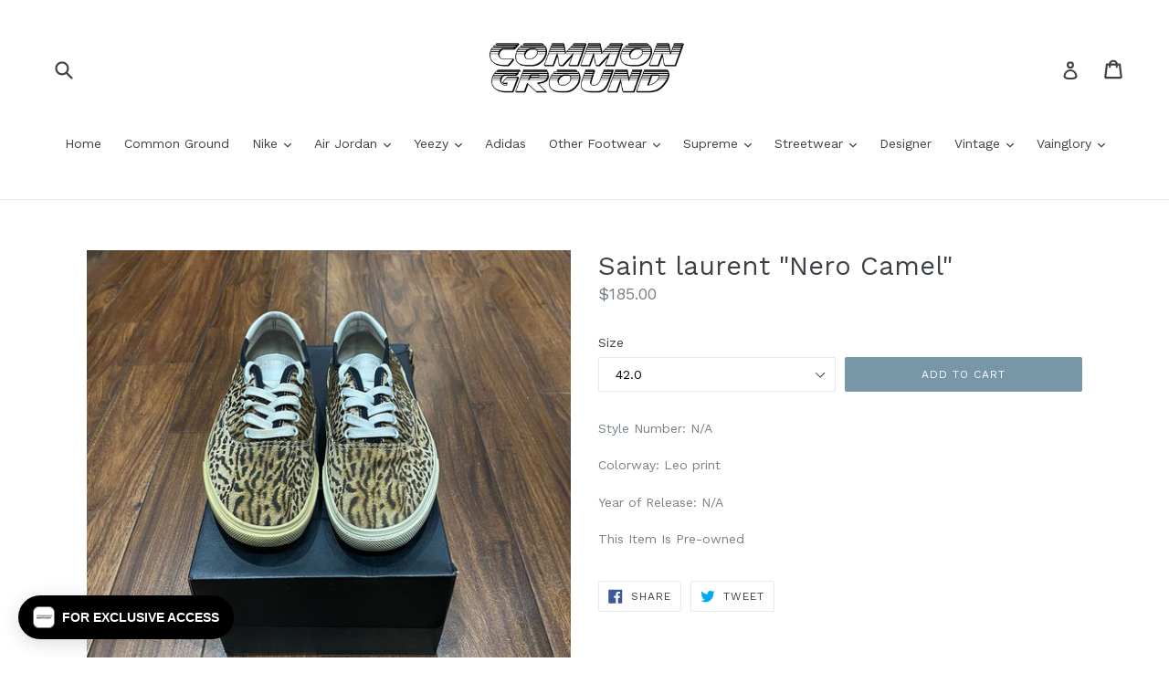

--- FILE ---
content_type: text/html; charset=utf-8
request_url: https://commonground12.com/products/saint-laurent-nero-camel
body_size: 26309
content:
<!doctype html>
<!--[if IE 9]> <html class="ie9 no-js" lang="en"> <![endif]-->
<!--[if (gt IE 9)|!(IE)]><!--> <html class="no-js" lang="en"> <!--<![endif]-->
<head>
  <meta charset="utf-8">
  <meta http-equiv="X-UA-Compatible" content="IE=edge,chrome=1">
  <meta name="viewport" content="width=device-width,initial-scale=1">
  <meta name="theme-color" content="#7796a8">
  <link rel="canonical" href="https://commonground12.com/products/saint-laurent-nero-camel">

  

  
  <title>
    Saint laurent &quot;Nero Camel&quot;
    
    
    
      &ndash; CommonGround12
    
  </title>

  
    <meta name="description" content="Style Number: N/A  Colorway: Leo print Year of Release: N/A This Item Is Pre-owned">
  

  <!-- /snippets/social-meta-tags.liquid -->




<meta property="og:site_name" content="CommonGround12">
<meta property="og:url" content="https://commonground12.com/products/saint-laurent-nero-camel">
<meta property="og:title" content="Saint laurent "Nero Camel"">
<meta property="og:type" content="product">
<meta property="og:description" content="Style Number: N/A  Colorway: Leo print Year of Release: N/A This Item Is Pre-owned">

  <meta property="og:price:amount" content="185.00">
  <meta property="og:price:currency" content="USD">

<meta property="og:image" content="http://commonground12.com/cdn/shop/products/A84041FD-A2FE-4BE5-B491-CF0577B2B9C1_1200x1200.jpg?v=1649974697"><meta property="og:image" content="http://commonground12.com/cdn/shop/products/E69E357B-5BA7-46B0-B4AA-2F0A470A08C1_1200x1200.jpg?v=1649974697"><meta property="og:image" content="http://commonground12.com/cdn/shop/products/EF191D7D-359E-4A42-93F5-B1D0FC19F981_1200x1200.jpg?v=1649974697">
<meta property="og:image:secure_url" content="https://commonground12.com/cdn/shop/products/A84041FD-A2FE-4BE5-B491-CF0577B2B9C1_1200x1200.jpg?v=1649974697"><meta property="og:image:secure_url" content="https://commonground12.com/cdn/shop/products/E69E357B-5BA7-46B0-B4AA-2F0A470A08C1_1200x1200.jpg?v=1649974697"><meta property="og:image:secure_url" content="https://commonground12.com/cdn/shop/products/EF191D7D-359E-4A42-93F5-B1D0FC19F981_1200x1200.jpg?v=1649974697">


  <meta name="twitter:site" content="@commonground_12?lang=en">

<meta name="twitter:card" content="summary_large_image">
<meta name="twitter:title" content="Saint laurent "Nero Camel"">
<meta name="twitter:description" content="Style Number: N/A  Colorway: Leo print Year of Release: N/A This Item Is Pre-owned">


  <link href="//commonground12.com/cdn/shop/t/1/assets/theme.scss.css?v=75383256331215178841703878626" rel="stylesheet" type="text/css" media="all" />
  
  <link href="//fonts.googleapis.com/css?family=Work+Sans:400,700" rel="stylesheet" type="text/css" media="all" />


  
    <link href="//fonts.googleapis.com/css?family=Work+Sans:400" rel="stylesheet" type="text/css" media="all" />
  



  <script>
    var theme = {
      strings: {
        addToCart: "Add to cart",
        soldOut: "Sold out",
        unavailable: "Unavailable",
        showMore: "Show More",
        showLess: "Show Less",
        addressError: "Error looking up that address",
        addressNoResults: "No results for that address",
        addressQueryLimit: "You have exceeded the Google API usage limit. Consider upgrading to a \u003ca href=\"https:\/\/developers.google.com\/maps\/premium\/usage-limits\"\u003ePremium Plan\u003c\/a\u003e.",
        authError: "There was a problem authenticating your Google Maps account."
      },
      moneyFormat: "${{amount}}"
    }

    document.documentElement.className = document.documentElement.className.replace('no-js', 'js');
  </script>

  <!--[if (lte IE 9) ]><script src="//commonground12.com/cdn/shop/t/1/assets/match-media.min.js?v=83548857171295169521515663825" type="text/javascript"></script><![endif]-->

  

  <!--[if (gt IE 9)|!(IE)]><!--><script src="//commonground12.com/cdn/shop/t/1/assets/lazysizes.js?v=113002500607259132011515663825" async="async"></script><!--<![endif]-->
  <!--[if lte IE 9]><script src="//commonground12.com/cdn/shop/t/1/assets/lazysizes.min.js?v=214"></script><![endif]-->

  <!--[if (gt IE 9)|!(IE)]><!--><script src="//commonground12.com/cdn/shop/t/1/assets/vendor.js?v=136118274122071307521512758710" defer="defer"></script><!--<![endif]-->
  <!--[if lte IE 9]><script src="//commonground12.com/cdn/shop/t/1/assets/vendor.js?v=136118274122071307521512758710"></script><![endif]-->

  <!--[if (gt IE 9)|!(IE)]><!--><script src="//commonground12.com/cdn/shop/t/1/assets/theme.js?v=168334550900084901211515663825" defer="defer"></script><!--<![endif]-->
  <!--[if lte IE 9]><script src="//commonground12.com/cdn/shop/t/1/assets/theme.js?v=168334550900084901211515663825"></script><![endif]-->

  <script>window.performance && window.performance.mark && window.performance.mark('shopify.content_for_header.start');</script><meta id="shopify-digital-wallet" name="shopify-digital-wallet" content="/26248410/digital_wallets/dialog">
<meta name="shopify-checkout-api-token" content="c7d9a46cce1e61b1995bee9fe5d1abf2">
<meta id="in-context-paypal-metadata" data-shop-id="26248410" data-venmo-supported="true" data-environment="production" data-locale="en_US" data-paypal-v4="true" data-currency="USD">
<link rel="alternate" type="application/json+oembed" href="https://commonground12.com/products/saint-laurent-nero-camel.oembed">
<script async="async" src="/checkouts/internal/preloads.js?locale=en-US"></script>
<script id="apple-pay-shop-capabilities" type="application/json">{"shopId":26248410,"countryCode":"US","currencyCode":"USD","merchantCapabilities":["supports3DS"],"merchantId":"gid:\/\/shopify\/Shop\/26248410","merchantName":"CommonGround12","requiredBillingContactFields":["postalAddress","email"],"requiredShippingContactFields":["postalAddress","email"],"shippingType":"shipping","supportedNetworks":["visa","masterCard","amex","discover","jcb"],"total":{"type":"pending","label":"CommonGround12","amount":"1.00"},"shopifyPaymentsEnabled":false,"supportsSubscriptions":false}</script>
<script id="shopify-features" type="application/json">{"accessToken":"c7d9a46cce1e61b1995bee9fe5d1abf2","betas":["rich-media-storefront-analytics"],"domain":"commonground12.com","predictiveSearch":true,"shopId":26248410,"locale":"en"}</script>
<script>var Shopify = Shopify || {};
Shopify.shop = "commonground12.myshopify.com";
Shopify.locale = "en";
Shopify.currency = {"active":"USD","rate":"1.0"};
Shopify.country = "US";
Shopify.theme = {"name":"Debut","id":9338486816,"schema_name":"Debut","schema_version":"1.10.0","theme_store_id":796,"role":"main"};
Shopify.theme.handle = "null";
Shopify.theme.style = {"id":null,"handle":null};
Shopify.cdnHost = "commonground12.com/cdn";
Shopify.routes = Shopify.routes || {};
Shopify.routes.root = "/";</script>
<script type="module">!function(o){(o.Shopify=o.Shopify||{}).modules=!0}(window);</script>
<script>!function(o){function n(){var o=[];function n(){o.push(Array.prototype.slice.apply(arguments))}return n.q=o,n}var t=o.Shopify=o.Shopify||{};t.loadFeatures=n(),t.autoloadFeatures=n()}(window);</script>
<script id="shop-js-analytics" type="application/json">{"pageType":"product"}</script>
<script defer="defer" async type="module" src="//commonground12.com/cdn/shopifycloud/shop-js/modules/v2/client.init-shop-cart-sync_C5BV16lS.en.esm.js"></script>
<script defer="defer" async type="module" src="//commonground12.com/cdn/shopifycloud/shop-js/modules/v2/chunk.common_CygWptCX.esm.js"></script>
<script type="module">
  await import("//commonground12.com/cdn/shopifycloud/shop-js/modules/v2/client.init-shop-cart-sync_C5BV16lS.en.esm.js");
await import("//commonground12.com/cdn/shopifycloud/shop-js/modules/v2/chunk.common_CygWptCX.esm.js");

  window.Shopify.SignInWithShop?.initShopCartSync?.({"fedCMEnabled":true,"windoidEnabled":true});

</script>
<script>(function() {
  var isLoaded = false;
  function asyncLoad() {
    if (isLoaded) return;
    isLoaded = true;
    var urls = ["https:\/\/assets.tapcart.com\/__tc-ck-loader\/index.js?appId=FcM1gbxNkO\u0026environment=production\u0026shop=commonground12.myshopify.com","https:\/\/static.klaviyo.com\/onsite\/js\/YviasV\/klaviyo.js?company_id=YviasV\u0026shop=commonground12.myshopify.com"];
    for (var i = 0; i < urls.length; i++) {
      var s = document.createElement('script');
      s.type = 'text/javascript';
      s.async = true;
      s.src = urls[i];
      var x = document.getElementsByTagName('script')[0];
      x.parentNode.insertBefore(s, x);
    }
  };
  if(window.attachEvent) {
    window.attachEvent('onload', asyncLoad);
  } else {
    window.addEventListener('load', asyncLoad, false);
  }
})();</script>
<script id="__st">var __st={"a":26248410,"offset":-18000,"reqid":"3e645e30-7e6e-4172-a072-146897e95c09-1768825442","pageurl":"commonground12.com\/products\/saint-laurent-nero-camel","u":"d4b253f5af4a","p":"product","rtyp":"product","rid":6842121224297};</script>
<script>window.ShopifyPaypalV4VisibilityTracking = true;</script>
<script id="captcha-bootstrap">!function(){'use strict';const t='contact',e='account',n='new_comment',o=[[t,t],['blogs',n],['comments',n],[t,'customer']],c=[[e,'customer_login'],[e,'guest_login'],[e,'recover_customer_password'],[e,'create_customer']],r=t=>t.map((([t,e])=>`form[action*='/${t}']:not([data-nocaptcha='true']) input[name='form_type'][value='${e}']`)).join(','),a=t=>()=>t?[...document.querySelectorAll(t)].map((t=>t.form)):[];function s(){const t=[...o],e=r(t);return a(e)}const i='password',u='form_key',d=['recaptcha-v3-token','g-recaptcha-response','h-captcha-response',i],f=()=>{try{return window.sessionStorage}catch{return}},m='__shopify_v',_=t=>t.elements[u];function p(t,e,n=!1){try{const o=window.sessionStorage,c=JSON.parse(o.getItem(e)),{data:r}=function(t){const{data:e,action:n}=t;return t[m]||n?{data:e,action:n}:{data:t,action:n}}(c);for(const[e,n]of Object.entries(r))t.elements[e]&&(t.elements[e].value=n);n&&o.removeItem(e)}catch(o){console.error('form repopulation failed',{error:o})}}const l='form_type',E='cptcha';function T(t){t.dataset[E]=!0}const w=window,h=w.document,L='Shopify',v='ce_forms',y='captcha';let A=!1;((t,e)=>{const n=(g='f06e6c50-85a8-45c8-87d0-21a2b65856fe',I='https://cdn.shopify.com/shopifycloud/storefront-forms-hcaptcha/ce_storefront_forms_captcha_hcaptcha.v1.5.2.iife.js',D={infoText:'Protected by hCaptcha',privacyText:'Privacy',termsText:'Terms'},(t,e,n)=>{const o=w[L][v],c=o.bindForm;if(c)return c(t,g,e,D).then(n);var r;o.q.push([[t,g,e,D],n]),r=I,A||(h.body.append(Object.assign(h.createElement('script'),{id:'captcha-provider',async:!0,src:r})),A=!0)});var g,I,D;w[L]=w[L]||{},w[L][v]=w[L][v]||{},w[L][v].q=[],w[L][y]=w[L][y]||{},w[L][y].protect=function(t,e){n(t,void 0,e),T(t)},Object.freeze(w[L][y]),function(t,e,n,w,h,L){const[v,y,A,g]=function(t,e,n){const i=e?o:[],u=t?c:[],d=[...i,...u],f=r(d),m=r(i),_=r(d.filter((([t,e])=>n.includes(e))));return[a(f),a(m),a(_),s()]}(w,h,L),I=t=>{const e=t.target;return e instanceof HTMLFormElement?e:e&&e.form},D=t=>v().includes(t);t.addEventListener('submit',(t=>{const e=I(t);if(!e)return;const n=D(e)&&!e.dataset.hcaptchaBound&&!e.dataset.recaptchaBound,o=_(e),c=g().includes(e)&&(!o||!o.value);(n||c)&&t.preventDefault(),c&&!n&&(function(t){try{if(!f())return;!function(t){const e=f();if(!e)return;const n=_(t);if(!n)return;const o=n.value;o&&e.removeItem(o)}(t);const e=Array.from(Array(32),(()=>Math.random().toString(36)[2])).join('');!function(t,e){_(t)||t.append(Object.assign(document.createElement('input'),{type:'hidden',name:u})),t.elements[u].value=e}(t,e),function(t,e){const n=f();if(!n)return;const o=[...t.querySelectorAll(`input[type='${i}']`)].map((({name:t})=>t)),c=[...d,...o],r={};for(const[a,s]of new FormData(t).entries())c.includes(a)||(r[a]=s);n.setItem(e,JSON.stringify({[m]:1,action:t.action,data:r}))}(t,e)}catch(e){console.error('failed to persist form',e)}}(e),e.submit())}));const S=(t,e)=>{t&&!t.dataset[E]&&(n(t,e.some((e=>e===t))),T(t))};for(const o of['focusin','change'])t.addEventListener(o,(t=>{const e=I(t);D(e)&&S(e,y())}));const B=e.get('form_key'),M=e.get(l),P=B&&M;t.addEventListener('DOMContentLoaded',(()=>{const t=y();if(P)for(const e of t)e.elements[l].value===M&&p(e,B);[...new Set([...A(),...v().filter((t=>'true'===t.dataset.shopifyCaptcha))])].forEach((e=>S(e,t)))}))}(h,new URLSearchParams(w.location.search),n,t,e,['guest_login'])})(!0,!0)}();</script>
<script integrity="sha256-4kQ18oKyAcykRKYeNunJcIwy7WH5gtpwJnB7kiuLZ1E=" data-source-attribution="shopify.loadfeatures" defer="defer" src="//commonground12.com/cdn/shopifycloud/storefront/assets/storefront/load_feature-a0a9edcb.js" crossorigin="anonymous"></script>
<script data-source-attribution="shopify.dynamic_checkout.dynamic.init">var Shopify=Shopify||{};Shopify.PaymentButton=Shopify.PaymentButton||{isStorefrontPortableWallets:!0,init:function(){window.Shopify.PaymentButton.init=function(){};var t=document.createElement("script");t.src="https://commonground12.com/cdn/shopifycloud/portable-wallets/latest/portable-wallets.en.js",t.type="module",document.head.appendChild(t)}};
</script>
<script data-source-attribution="shopify.dynamic_checkout.buyer_consent">
  function portableWalletsHideBuyerConsent(e){var t=document.getElementById("shopify-buyer-consent"),n=document.getElementById("shopify-subscription-policy-button");t&&n&&(t.classList.add("hidden"),t.setAttribute("aria-hidden","true"),n.removeEventListener("click",e))}function portableWalletsShowBuyerConsent(e){var t=document.getElementById("shopify-buyer-consent"),n=document.getElementById("shopify-subscription-policy-button");t&&n&&(t.classList.remove("hidden"),t.removeAttribute("aria-hidden"),n.addEventListener("click",e))}window.Shopify?.PaymentButton&&(window.Shopify.PaymentButton.hideBuyerConsent=portableWalletsHideBuyerConsent,window.Shopify.PaymentButton.showBuyerConsent=portableWalletsShowBuyerConsent);
</script>
<script data-source-attribution="shopify.dynamic_checkout.cart.bootstrap">document.addEventListener("DOMContentLoaded",(function(){function t(){return document.querySelector("shopify-accelerated-checkout-cart, shopify-accelerated-checkout")}if(t())Shopify.PaymentButton.init();else{new MutationObserver((function(e,n){t()&&(Shopify.PaymentButton.init(),n.disconnect())})).observe(document.body,{childList:!0,subtree:!0})}}));
</script>
<link id="shopify-accelerated-checkout-styles" rel="stylesheet" media="screen" href="https://commonground12.com/cdn/shopifycloud/portable-wallets/latest/accelerated-checkout-backwards-compat.css" crossorigin="anonymous">
<style id="shopify-accelerated-checkout-cart">
        #shopify-buyer-consent {
  margin-top: 1em;
  display: inline-block;
  width: 100%;
}

#shopify-buyer-consent.hidden {
  display: none;
}

#shopify-subscription-policy-button {
  background: none;
  border: none;
  padding: 0;
  text-decoration: underline;
  font-size: inherit;
  cursor: pointer;
}

#shopify-subscription-policy-button::before {
  box-shadow: none;
}

      </style>

<script>window.performance && window.performance.mark && window.performance.mark('shopify.content_for_header.end');</script>
<link href="https://monorail-edge.shopifysvc.com" rel="dns-prefetch">
<script>(function(){if ("sendBeacon" in navigator && "performance" in window) {try {var session_token_from_headers = performance.getEntriesByType('navigation')[0].serverTiming.find(x => x.name == '_s').description;} catch {var session_token_from_headers = undefined;}var session_cookie_matches = document.cookie.match(/_shopify_s=([^;]*)/);var session_token_from_cookie = session_cookie_matches && session_cookie_matches.length === 2 ? session_cookie_matches[1] : "";var session_token = session_token_from_headers || session_token_from_cookie || "";function handle_abandonment_event(e) {var entries = performance.getEntries().filter(function(entry) {return /monorail-edge.shopifysvc.com/.test(entry.name);});if (!window.abandonment_tracked && entries.length === 0) {window.abandonment_tracked = true;var currentMs = Date.now();var navigation_start = performance.timing.navigationStart;var payload = {shop_id: 26248410,url: window.location.href,navigation_start,duration: currentMs - navigation_start,session_token,page_type: "product"};window.navigator.sendBeacon("https://monorail-edge.shopifysvc.com/v1/produce", JSON.stringify({schema_id: "online_store_buyer_site_abandonment/1.1",payload: payload,metadata: {event_created_at_ms: currentMs,event_sent_at_ms: currentMs}}));}}window.addEventListener('pagehide', handle_abandonment_event);}}());</script>
<script id="web-pixels-manager-setup">(function e(e,d,r,n,o){if(void 0===o&&(o={}),!Boolean(null===(a=null===(i=window.Shopify)||void 0===i?void 0:i.analytics)||void 0===a?void 0:a.replayQueue)){var i,a;window.Shopify=window.Shopify||{};var t=window.Shopify;t.analytics=t.analytics||{};var s=t.analytics;s.replayQueue=[],s.publish=function(e,d,r){return s.replayQueue.push([e,d,r]),!0};try{self.performance.mark("wpm:start")}catch(e){}var l=function(){var e={modern:/Edge?\/(1{2}[4-9]|1[2-9]\d|[2-9]\d{2}|\d{4,})\.\d+(\.\d+|)|Firefox\/(1{2}[4-9]|1[2-9]\d|[2-9]\d{2}|\d{4,})\.\d+(\.\d+|)|Chrom(ium|e)\/(9{2}|\d{3,})\.\d+(\.\d+|)|(Maci|X1{2}).+ Version\/(15\.\d+|(1[6-9]|[2-9]\d|\d{3,})\.\d+)([,.]\d+|)( \(\w+\)|)( Mobile\/\w+|) Safari\/|Chrome.+OPR\/(9{2}|\d{3,})\.\d+\.\d+|(CPU[ +]OS|iPhone[ +]OS|CPU[ +]iPhone|CPU IPhone OS|CPU iPad OS)[ +]+(15[._]\d+|(1[6-9]|[2-9]\d|\d{3,})[._]\d+)([._]\d+|)|Android:?[ /-](13[3-9]|1[4-9]\d|[2-9]\d{2}|\d{4,})(\.\d+|)(\.\d+|)|Android.+Firefox\/(13[5-9]|1[4-9]\d|[2-9]\d{2}|\d{4,})\.\d+(\.\d+|)|Android.+Chrom(ium|e)\/(13[3-9]|1[4-9]\d|[2-9]\d{2}|\d{4,})\.\d+(\.\d+|)|SamsungBrowser\/([2-9]\d|\d{3,})\.\d+/,legacy:/Edge?\/(1[6-9]|[2-9]\d|\d{3,})\.\d+(\.\d+|)|Firefox\/(5[4-9]|[6-9]\d|\d{3,})\.\d+(\.\d+|)|Chrom(ium|e)\/(5[1-9]|[6-9]\d|\d{3,})\.\d+(\.\d+|)([\d.]+$|.*Safari\/(?![\d.]+ Edge\/[\d.]+$))|(Maci|X1{2}).+ Version\/(10\.\d+|(1[1-9]|[2-9]\d|\d{3,})\.\d+)([,.]\d+|)( \(\w+\)|)( Mobile\/\w+|) Safari\/|Chrome.+OPR\/(3[89]|[4-9]\d|\d{3,})\.\d+\.\d+|(CPU[ +]OS|iPhone[ +]OS|CPU[ +]iPhone|CPU IPhone OS|CPU iPad OS)[ +]+(10[._]\d+|(1[1-9]|[2-9]\d|\d{3,})[._]\d+)([._]\d+|)|Android:?[ /-](13[3-9]|1[4-9]\d|[2-9]\d{2}|\d{4,})(\.\d+|)(\.\d+|)|Mobile Safari.+OPR\/([89]\d|\d{3,})\.\d+\.\d+|Android.+Firefox\/(13[5-9]|1[4-9]\d|[2-9]\d{2}|\d{4,})\.\d+(\.\d+|)|Android.+Chrom(ium|e)\/(13[3-9]|1[4-9]\d|[2-9]\d{2}|\d{4,})\.\d+(\.\d+|)|Android.+(UC? ?Browser|UCWEB|U3)[ /]?(15\.([5-9]|\d{2,})|(1[6-9]|[2-9]\d|\d{3,})\.\d+)\.\d+|SamsungBrowser\/(5\.\d+|([6-9]|\d{2,})\.\d+)|Android.+MQ{2}Browser\/(14(\.(9|\d{2,})|)|(1[5-9]|[2-9]\d|\d{3,})(\.\d+|))(\.\d+|)|K[Aa][Ii]OS\/(3\.\d+|([4-9]|\d{2,})\.\d+)(\.\d+|)/},d=e.modern,r=e.legacy,n=navigator.userAgent;return n.match(d)?"modern":n.match(r)?"legacy":"unknown"}(),u="modern"===l?"modern":"legacy",c=(null!=n?n:{modern:"",legacy:""})[u],f=function(e){return[e.baseUrl,"/wpm","/b",e.hashVersion,"modern"===e.buildTarget?"m":"l",".js"].join("")}({baseUrl:d,hashVersion:r,buildTarget:u}),m=function(e){var d=e.version,r=e.bundleTarget,n=e.surface,o=e.pageUrl,i=e.monorailEndpoint;return{emit:function(e){var a=e.status,t=e.errorMsg,s=(new Date).getTime(),l=JSON.stringify({metadata:{event_sent_at_ms:s},events:[{schema_id:"web_pixels_manager_load/3.1",payload:{version:d,bundle_target:r,page_url:o,status:a,surface:n,error_msg:t},metadata:{event_created_at_ms:s}}]});if(!i)return console&&console.warn&&console.warn("[Web Pixels Manager] No Monorail endpoint provided, skipping logging."),!1;try{return self.navigator.sendBeacon.bind(self.navigator)(i,l)}catch(e){}var u=new XMLHttpRequest;try{return u.open("POST",i,!0),u.setRequestHeader("Content-Type","text/plain"),u.send(l),!0}catch(e){return console&&console.warn&&console.warn("[Web Pixels Manager] Got an unhandled error while logging to Monorail."),!1}}}}({version:r,bundleTarget:l,surface:e.surface,pageUrl:self.location.href,monorailEndpoint:e.monorailEndpoint});try{o.browserTarget=l,function(e){var d=e.src,r=e.async,n=void 0===r||r,o=e.onload,i=e.onerror,a=e.sri,t=e.scriptDataAttributes,s=void 0===t?{}:t,l=document.createElement("script"),u=document.querySelector("head"),c=document.querySelector("body");if(l.async=n,l.src=d,a&&(l.integrity=a,l.crossOrigin="anonymous"),s)for(var f in s)if(Object.prototype.hasOwnProperty.call(s,f))try{l.dataset[f]=s[f]}catch(e){}if(o&&l.addEventListener("load",o),i&&l.addEventListener("error",i),u)u.appendChild(l);else{if(!c)throw new Error("Did not find a head or body element to append the script");c.appendChild(l)}}({src:f,async:!0,onload:function(){if(!function(){var e,d;return Boolean(null===(d=null===(e=window.Shopify)||void 0===e?void 0:e.analytics)||void 0===d?void 0:d.initialized)}()){var d=window.webPixelsManager.init(e)||void 0;if(d){var r=window.Shopify.analytics;r.replayQueue.forEach((function(e){var r=e[0],n=e[1],o=e[2];d.publishCustomEvent(r,n,o)})),r.replayQueue=[],r.publish=d.publishCustomEvent,r.visitor=d.visitor,r.initialized=!0}}},onerror:function(){return m.emit({status:"failed",errorMsg:"".concat(f," has failed to load")})},sri:function(e){var d=/^sha384-[A-Za-z0-9+/=]+$/;return"string"==typeof e&&d.test(e)}(c)?c:"",scriptDataAttributes:o}),m.emit({status:"loading"})}catch(e){m.emit({status:"failed",errorMsg:(null==e?void 0:e.message)||"Unknown error"})}}})({shopId: 26248410,storefrontBaseUrl: "https://commonground12.com",extensionsBaseUrl: "https://extensions.shopifycdn.com/cdn/shopifycloud/web-pixels-manager",monorailEndpoint: "https://monorail-edge.shopifysvc.com/unstable/produce_batch",surface: "storefront-renderer",enabledBetaFlags: ["2dca8a86"],webPixelsConfigList: [{"id":"shopify-app-pixel","configuration":"{}","eventPayloadVersion":"v1","runtimeContext":"STRICT","scriptVersion":"0450","apiClientId":"shopify-pixel","type":"APP","privacyPurposes":["ANALYTICS","MARKETING"]},{"id":"shopify-custom-pixel","eventPayloadVersion":"v1","runtimeContext":"LAX","scriptVersion":"0450","apiClientId":"shopify-pixel","type":"CUSTOM","privacyPurposes":["ANALYTICS","MARKETING"]}],isMerchantRequest: false,initData: {"shop":{"name":"CommonGround12","paymentSettings":{"currencyCode":"USD"},"myshopifyDomain":"commonground12.myshopify.com","countryCode":"US","storefrontUrl":"https:\/\/commonground12.com"},"customer":null,"cart":null,"checkout":null,"productVariants":[{"price":{"amount":185.0,"currencyCode":"USD"},"product":{"title":"Saint laurent \"Nero Camel\"","vendor":"CommonGround12","id":"6842121224297","untranslatedTitle":"Saint laurent \"Nero Camel\"","url":"\/products\/saint-laurent-nero-camel","type":""},"id":"39971959406697","image":{"src":"\/\/commonground12.com\/cdn\/shop\/products\/A84041FD-A2FE-4BE5-B491-CF0577B2B9C1.jpg?v=1649974697"},"sku":"","title":"42.0","untranslatedTitle":"42.0"}],"purchasingCompany":null},},"https://commonground12.com/cdn","fcfee988w5aeb613cpc8e4bc33m6693e112",{"modern":"","legacy":""},{"shopId":"26248410","storefrontBaseUrl":"https:\/\/commonground12.com","extensionBaseUrl":"https:\/\/extensions.shopifycdn.com\/cdn\/shopifycloud\/web-pixels-manager","surface":"storefront-renderer","enabledBetaFlags":"[\"2dca8a86\"]","isMerchantRequest":"false","hashVersion":"fcfee988w5aeb613cpc8e4bc33m6693e112","publish":"custom","events":"[[\"page_viewed\",{}],[\"product_viewed\",{\"productVariant\":{\"price\":{\"amount\":185.0,\"currencyCode\":\"USD\"},\"product\":{\"title\":\"Saint laurent \\\"Nero Camel\\\"\",\"vendor\":\"CommonGround12\",\"id\":\"6842121224297\",\"untranslatedTitle\":\"Saint laurent \\\"Nero Camel\\\"\",\"url\":\"\/products\/saint-laurent-nero-camel\",\"type\":\"\"},\"id\":\"39971959406697\",\"image\":{\"src\":\"\/\/commonground12.com\/cdn\/shop\/products\/A84041FD-A2FE-4BE5-B491-CF0577B2B9C1.jpg?v=1649974697\"},\"sku\":\"\",\"title\":\"42.0\",\"untranslatedTitle\":\"42.0\"}}]]"});</script><script>
  window.ShopifyAnalytics = window.ShopifyAnalytics || {};
  window.ShopifyAnalytics.meta = window.ShopifyAnalytics.meta || {};
  window.ShopifyAnalytics.meta.currency = 'USD';
  var meta = {"product":{"id":6842121224297,"gid":"gid:\/\/shopify\/Product\/6842121224297","vendor":"CommonGround12","type":"","handle":"saint-laurent-nero-camel","variants":[{"id":39971959406697,"price":18500,"name":"Saint laurent \"Nero Camel\" - 42.0","public_title":"42.0","sku":""}],"remote":false},"page":{"pageType":"product","resourceType":"product","resourceId":6842121224297,"requestId":"3e645e30-7e6e-4172-a072-146897e95c09-1768825442"}};
  for (var attr in meta) {
    window.ShopifyAnalytics.meta[attr] = meta[attr];
  }
</script>
<script class="analytics">
  (function () {
    var customDocumentWrite = function(content) {
      var jquery = null;

      if (window.jQuery) {
        jquery = window.jQuery;
      } else if (window.Checkout && window.Checkout.$) {
        jquery = window.Checkout.$;
      }

      if (jquery) {
        jquery('body').append(content);
      }
    };

    var hasLoggedConversion = function(token) {
      if (token) {
        return document.cookie.indexOf('loggedConversion=' + token) !== -1;
      }
      return false;
    }

    var setCookieIfConversion = function(token) {
      if (token) {
        var twoMonthsFromNow = new Date(Date.now());
        twoMonthsFromNow.setMonth(twoMonthsFromNow.getMonth() + 2);

        document.cookie = 'loggedConversion=' + token + '; expires=' + twoMonthsFromNow;
      }
    }

    var trekkie = window.ShopifyAnalytics.lib = window.trekkie = window.trekkie || [];
    if (trekkie.integrations) {
      return;
    }
    trekkie.methods = [
      'identify',
      'page',
      'ready',
      'track',
      'trackForm',
      'trackLink'
    ];
    trekkie.factory = function(method) {
      return function() {
        var args = Array.prototype.slice.call(arguments);
        args.unshift(method);
        trekkie.push(args);
        return trekkie;
      };
    };
    for (var i = 0; i < trekkie.methods.length; i++) {
      var key = trekkie.methods[i];
      trekkie[key] = trekkie.factory(key);
    }
    trekkie.load = function(config) {
      trekkie.config = config || {};
      trekkie.config.initialDocumentCookie = document.cookie;
      var first = document.getElementsByTagName('script')[0];
      var script = document.createElement('script');
      script.type = 'text/javascript';
      script.onerror = function(e) {
        var scriptFallback = document.createElement('script');
        scriptFallback.type = 'text/javascript';
        scriptFallback.onerror = function(error) {
                var Monorail = {
      produce: function produce(monorailDomain, schemaId, payload) {
        var currentMs = new Date().getTime();
        var event = {
          schema_id: schemaId,
          payload: payload,
          metadata: {
            event_created_at_ms: currentMs,
            event_sent_at_ms: currentMs
          }
        };
        return Monorail.sendRequest("https://" + monorailDomain + "/v1/produce", JSON.stringify(event));
      },
      sendRequest: function sendRequest(endpointUrl, payload) {
        // Try the sendBeacon API
        if (window && window.navigator && typeof window.navigator.sendBeacon === 'function' && typeof window.Blob === 'function' && !Monorail.isIos12()) {
          var blobData = new window.Blob([payload], {
            type: 'text/plain'
          });

          if (window.navigator.sendBeacon(endpointUrl, blobData)) {
            return true;
          } // sendBeacon was not successful

        } // XHR beacon

        var xhr = new XMLHttpRequest();

        try {
          xhr.open('POST', endpointUrl);
          xhr.setRequestHeader('Content-Type', 'text/plain');
          xhr.send(payload);
        } catch (e) {
          console.log(e);
        }

        return false;
      },
      isIos12: function isIos12() {
        return window.navigator.userAgent.lastIndexOf('iPhone; CPU iPhone OS 12_') !== -1 || window.navigator.userAgent.lastIndexOf('iPad; CPU OS 12_') !== -1;
      }
    };
    Monorail.produce('monorail-edge.shopifysvc.com',
      'trekkie_storefront_load_errors/1.1',
      {shop_id: 26248410,
      theme_id: 9338486816,
      app_name: "storefront",
      context_url: window.location.href,
      source_url: "//commonground12.com/cdn/s/trekkie.storefront.cd680fe47e6c39ca5d5df5f0a32d569bc48c0f27.min.js"});

        };
        scriptFallback.async = true;
        scriptFallback.src = '//commonground12.com/cdn/s/trekkie.storefront.cd680fe47e6c39ca5d5df5f0a32d569bc48c0f27.min.js';
        first.parentNode.insertBefore(scriptFallback, first);
      };
      script.async = true;
      script.src = '//commonground12.com/cdn/s/trekkie.storefront.cd680fe47e6c39ca5d5df5f0a32d569bc48c0f27.min.js';
      first.parentNode.insertBefore(script, first);
    };
    trekkie.load(
      {"Trekkie":{"appName":"storefront","development":false,"defaultAttributes":{"shopId":26248410,"isMerchantRequest":null,"themeId":9338486816,"themeCityHash":"9318436505319809910","contentLanguage":"en","currency":"USD","eventMetadataId":"4da723cc-247a-40ff-87ef-96c5635bbb54"},"isServerSideCookieWritingEnabled":true,"monorailRegion":"shop_domain","enabledBetaFlags":["65f19447"]},"Session Attribution":{},"S2S":{"facebookCapiEnabled":false,"source":"trekkie-storefront-renderer","apiClientId":580111}}
    );

    var loaded = false;
    trekkie.ready(function() {
      if (loaded) return;
      loaded = true;

      window.ShopifyAnalytics.lib = window.trekkie;

      var originalDocumentWrite = document.write;
      document.write = customDocumentWrite;
      try { window.ShopifyAnalytics.merchantGoogleAnalytics.call(this); } catch(error) {};
      document.write = originalDocumentWrite;

      window.ShopifyAnalytics.lib.page(null,{"pageType":"product","resourceType":"product","resourceId":6842121224297,"requestId":"3e645e30-7e6e-4172-a072-146897e95c09-1768825442","shopifyEmitted":true});

      var match = window.location.pathname.match(/checkouts\/(.+)\/(thank_you|post_purchase)/)
      var token = match? match[1]: undefined;
      if (!hasLoggedConversion(token)) {
        setCookieIfConversion(token);
        window.ShopifyAnalytics.lib.track("Viewed Product",{"currency":"USD","variantId":39971959406697,"productId":6842121224297,"productGid":"gid:\/\/shopify\/Product\/6842121224297","name":"Saint laurent \"Nero Camel\" - 42.0","price":"185.00","sku":"","brand":"CommonGround12","variant":"42.0","category":"","nonInteraction":true,"remote":false},undefined,undefined,{"shopifyEmitted":true});
      window.ShopifyAnalytics.lib.track("monorail:\/\/trekkie_storefront_viewed_product\/1.1",{"currency":"USD","variantId":39971959406697,"productId":6842121224297,"productGid":"gid:\/\/shopify\/Product\/6842121224297","name":"Saint laurent \"Nero Camel\" - 42.0","price":"185.00","sku":"","brand":"CommonGround12","variant":"42.0","category":"","nonInteraction":true,"remote":false,"referer":"https:\/\/commonground12.com\/products\/saint-laurent-nero-camel"});
      }
    });


        var eventsListenerScript = document.createElement('script');
        eventsListenerScript.async = true;
        eventsListenerScript.src = "//commonground12.com/cdn/shopifycloud/storefront/assets/shop_events_listener-3da45d37.js";
        document.getElementsByTagName('head')[0].appendChild(eventsListenerScript);

})();</script>
<script
  defer
  src="https://commonground12.com/cdn/shopifycloud/perf-kit/shopify-perf-kit-3.0.4.min.js"
  data-application="storefront-renderer"
  data-shop-id="26248410"
  data-render-region="gcp-us-central1"
  data-page-type="product"
  data-theme-instance-id="9338486816"
  data-theme-name="Debut"
  data-theme-version="1.10.0"
  data-monorail-region="shop_domain"
  data-resource-timing-sampling-rate="10"
  data-shs="true"
  data-shs-beacon="true"
  data-shs-export-with-fetch="true"
  data-shs-logs-sample-rate="1"
  data-shs-beacon-endpoint="https://commonground12.com/api/collect"
></script>
</head>

<body class="template-product">

  <a class="in-page-link visually-hidden skip-link" href="#MainContent">Skip to content</a>

  <div id="SearchDrawer" class="search-bar drawer drawer--top">
    <div class="search-bar__table">
      <div class="search-bar__table-cell search-bar__form-wrapper">
        <form class="search search-bar__form" action="/search" method="get" role="search">
          <button class="search-bar__submit search__submit btn--link" type="submit">
            <svg aria-hidden="true" focusable="false" role="presentation" class="icon icon-search" viewBox="0 0 37 40"><path d="M35.6 36l-9.8-9.8c4.1-5.4 3.6-13.2-1.3-18.1-5.4-5.4-14.2-5.4-19.7 0-5.4 5.4-5.4 14.2 0 19.7 2.6 2.6 6.1 4.1 9.8 4.1 3 0 5.9-1 8.3-2.8l9.8 9.8c.4.4.9.6 1.4.6s1-.2 1.4-.6c.9-.9.9-2.1.1-2.9zm-20.9-8.2c-2.6 0-5.1-1-7-2.9-3.9-3.9-3.9-10.1 0-14C9.6 9 12.2 8 14.7 8s5.1 1 7 2.9c3.9 3.9 3.9 10.1 0 14-1.9 1.9-4.4 2.9-7 2.9z"/></svg>
            <span class="icon__fallback-text">Submit</span>
          </button>
          <input class="search__input search-bar__input" type="search" name="q" value="" placeholder="Search" aria-label="Search">
        </form>
      </div>
      <div class="search-bar__table-cell text-right">
        <button type="button" class="btn--link search-bar__close js-drawer-close">
          <svg aria-hidden="true" focusable="false" role="presentation" class="icon icon-close" viewBox="0 0 37 40"><path d="M21.3 23l11-11c.8-.8.8-2 0-2.8-.8-.8-2-.8-2.8 0l-11 11-11-11c-.8-.8-2-.8-2.8 0-.8.8-.8 2 0 2.8l11 11-11 11c-.8.8-.8 2 0 2.8.4.4.9.6 1.4.6s1-.2 1.4-.6l11-11 11 11c.4.4.9.6 1.4.6s1-.2 1.4-.6c.8-.8.8-2 0-2.8l-11-11z"/></svg>
          <span class="icon__fallback-text">Close search</span>
        </button>
      </div>
    </div>
  </div>

  <div id="shopify-section-header" class="shopify-section">

<div data-section-id="header" data-section-type="header-section">
  <nav class="mobile-nav-wrapper medium-up--hide" role="navigation">
    <ul id="MobileNav" class="mobile-nav">
      
<li class="mobile-nav__item border-bottom">
          
            <a href="/" class="mobile-nav__link">
              Home
            </a>
          
        </li>
      
<li class="mobile-nav__item border-bottom">
          
            <a href="/collections/common-ground" class="mobile-nav__link">
              Common Ground
            </a>
          
        </li>
      
<li class="mobile-nav__item border-bottom">
          
            <button type="button" class="btn--link js-toggle-submenu mobile-nav__link" data-target="nike-3" data-level="1">
              Nike
              <div class="mobile-nav__icon">
                <svg aria-hidden="true" focusable="false" role="presentation" class="icon icon-chevron-right" viewBox="0 0 284.49 498.98"><defs><style>.cls-1{fill:#231f20}</style></defs><path class="cls-1" d="M223.18 628.49a35 35 0 0 1-24.75-59.75L388.17 379 198.43 189.26a35 35 0 0 1 49.5-49.5l214.49 214.49a35 35 0 0 1 0 49.5L247.93 618.24a34.89 34.89 0 0 1-24.75 10.25z" transform="translate(-188.18 -129.51)"/></svg>
                <span class="icon__fallback-text">expand</span>
              </div>
            </button>
            <ul class="mobile-nav__dropdown" data-parent="nike-3" data-level="2">
              <li class="mobile-nav__item border-bottom">
                <div class="mobile-nav__table">
                  <div class="mobile-nav__table-cell mobile-nav__return">
                    <button class="btn--link js-toggle-submenu mobile-nav__return-btn" type="button">
                      <svg aria-hidden="true" focusable="false" role="presentation" class="icon icon-chevron-left" viewBox="0 0 284.49 498.98"><defs><style>.cls-1{fill:#231f20}</style></defs><path class="cls-1" d="M437.67 129.51a35 35 0 0 1 24.75 59.75L272.67 379l189.75 189.74a35 35 0 1 1-49.5 49.5L198.43 403.75a35 35 0 0 1 0-49.5l214.49-214.49a34.89 34.89 0 0 1 24.75-10.25z" transform="translate(-188.18 -129.51)"/></svg>
                      <span class="icon__fallback-text">collapse</span>
                    </button>
                  </div>
                  <a href="/collections/nike-1" class="mobile-nav__sublist-link mobile-nav__sublist-header">
                    Nike
                  </a>
                </div>
              </li>

              
                

                <li class="mobile-nav__item border-bottom">
                  
                    <a href="/collections/nike-air-max" class="mobile-nav__sublist-link">
                      Air max
                    </a>
                  
                </li>
              
                

                <li class="mobile-nav__item border-bottom">
                  
                    <a href="/collections/nike-air-force-1" class="mobile-nav__sublist-link">
                      Air Force 1
                    </a>
                  
                </li>
              
                

                <li class="mobile-nav__item border-bottom">
                  
                    <a href="/collections/nike-dunks" class="mobile-nav__sublist-link">
                      Dunks
                    </a>
                  
                </li>
              
                

                <li class="mobile-nav__item border-bottom">
                  
                    <a href="/collections/nike-sb" class="mobile-nav__sublist-link">
                      Nike SB
                    </a>
                  
                </li>
              
                

                <li class="mobile-nav__item border-bottom">
                  
                    <a href="/collections/kobe-bryant" class="mobile-nav__sublist-link">
                      Kobe Bryant
                    </a>
                  
                </li>
              
                

                <li class="mobile-nav__item border-bottom">
                  
                    <a href="/collections/lebron-james" class="mobile-nav__sublist-link">
                      Lebron James
                    </a>
                  
                </li>
              
                

                <li class="mobile-nav__item border-bottom">
                  
                    <a href="/collections/kevin-durant" class="mobile-nav__sublist-link">
                      Kevin Durrant
                    </a>
                  
                </li>
              
                

                <li class="mobile-nav__item border-bottom">
                  
                    <a href="/collections/kyrie-irving" class="mobile-nav__sublist-link">
                      Kyrie Irving
                    </a>
                  
                </li>
              
                

                <li class="mobile-nav__item border-bottom">
                  
                    <a href="/collections/foamposite" class="mobile-nav__sublist-link">
                      Foamposite
                    </a>
                  
                </li>
              
                

                <li class="mobile-nav__item border-bottom">
                  
                    <a href="/collections/nike-basketball-1" class="mobile-nav__sublist-link">
                      Nike Basketball
                    </a>
                  
                </li>
              
                

                <li class="mobile-nav__item">
                  
                    <a href="/collections/nike-basketball" class="mobile-nav__sublist-link">
                      Nike Running Other
                    </a>
                  
                </li>
              
            </ul>
          
        </li>
      
<li class="mobile-nav__item border-bottom">
          
            <button type="button" class="btn--link js-toggle-submenu mobile-nav__link" data-target="air-jordan-4" data-level="1">
              Air Jordan
              <div class="mobile-nav__icon">
                <svg aria-hidden="true" focusable="false" role="presentation" class="icon icon-chevron-right" viewBox="0 0 284.49 498.98"><defs><style>.cls-1{fill:#231f20}</style></defs><path class="cls-1" d="M223.18 628.49a35 35 0 0 1-24.75-59.75L388.17 379 198.43 189.26a35 35 0 0 1 49.5-49.5l214.49 214.49a35 35 0 0 1 0 49.5L247.93 618.24a34.89 34.89 0 0 1-24.75 10.25z" transform="translate(-188.18 -129.51)"/></svg>
                <span class="icon__fallback-text">expand</span>
              </div>
            </button>
            <ul class="mobile-nav__dropdown" data-parent="air-jordan-4" data-level="2">
              <li class="mobile-nav__item border-bottom">
                <div class="mobile-nav__table">
                  <div class="mobile-nav__table-cell mobile-nav__return">
                    <button class="btn--link js-toggle-submenu mobile-nav__return-btn" type="button">
                      <svg aria-hidden="true" focusable="false" role="presentation" class="icon icon-chevron-left" viewBox="0 0 284.49 498.98"><defs><style>.cls-1{fill:#231f20}</style></defs><path class="cls-1" d="M437.67 129.51a35 35 0 0 1 24.75 59.75L272.67 379l189.75 189.74a35 35 0 1 1-49.5 49.5L198.43 403.75a35 35 0 0 1 0-49.5l214.49-214.49a34.89 34.89 0 0 1 24.75-10.25z" transform="translate(-188.18 -129.51)"/></svg>
                      <span class="icon__fallback-text">collapse</span>
                    </button>
                  </div>
                  <a href="/collections/air-jordan" class="mobile-nav__sublist-link mobile-nav__sublist-header">
                    Air Jordan
                  </a>
                </div>
              </li>

              
                

                <li class="mobile-nav__item border-bottom">
                  
                    <a href="/collections/air-jordan-1" class="mobile-nav__sublist-link">
                      Air Jordan 1
                    </a>
                  
                </li>
              
                

                <li class="mobile-nav__item border-bottom">
                  
                    <a href="/collections/air-jordan-2" class="mobile-nav__sublist-link">
                      Air Jordan 2
                    </a>
                  
                </li>
              
                

                <li class="mobile-nav__item border-bottom">
                  
                    <a href="/collections/air-jordan-3" class="mobile-nav__sublist-link">
                      Air Jordan 3
                    </a>
                  
                </li>
              
                

                <li class="mobile-nav__item border-bottom">
                  
                    <a href="/collections/air-jordan-5" class="mobile-nav__sublist-link">
                      Air Jordan 4
                    </a>
                  
                </li>
              
                

                <li class="mobile-nav__item border-bottom">
                  
                    <a href="/collections/air-jordan-6" class="mobile-nav__sublist-link">
                      Air Jordan 5
                    </a>
                  
                </li>
              
                

                <li class="mobile-nav__item border-bottom">
                  
                    <a href="/collections/air-jordan-7" class="mobile-nav__sublist-link">
                      Air Jordan 6
                    </a>
                  
                </li>
              
                

                <li class="mobile-nav__item border-bottom">
                  
                    <a href="/collections/air-jordan-8" class="mobile-nav__sublist-link">
                      Air Jordan 7
                    </a>
                  
                </li>
              
                

                <li class="mobile-nav__item border-bottom">
                  
                    <a href="/collections/air-jordan-9" class="mobile-nav__sublist-link">
                      Air Jordan 8
                    </a>
                  
                </li>
              
                

                <li class="mobile-nav__item border-bottom">
                  
                    <a href="/collections/air-jordan-10" class="mobile-nav__sublist-link">
                      Air Jordan 9
                    </a>
                  
                </li>
              
                

                <li class="mobile-nav__item border-bottom">
                  
                    <a href="/collections/air-jordan-11" class="mobile-nav__sublist-link">
                      Air Jordan 10
                    </a>
                  
                </li>
              
                

                <li class="mobile-nav__item border-bottom">
                  
                    <a href="/collections/air-jordan-12" class="mobile-nav__sublist-link">
                      Air Jordan 11
                    </a>
                  
                </li>
              
                

                <li class="mobile-nav__item border-bottom">
                  
                    <a href="/collections/air-jordan-13" class="mobile-nav__sublist-link">
                      Air Jordan 12
                    </a>
                  
                </li>
              
                

                <li class="mobile-nav__item border-bottom">
                  
                    <a href="/collections/air-jordan-14" class="mobile-nav__sublist-link">
                      Air Jordan 13
                    </a>
                  
                </li>
              
                

                <li class="mobile-nav__item border-bottom">
                  
                    <a href="/collections/air-jordan-15" class="mobile-nav__sublist-link">
                      Air Jordan 14
                    </a>
                  
                </li>
              
                

                <li class="mobile-nav__item border-bottom">
                  
                    <a href="/collections/air-jordan-16" class="mobile-nav__sublist-link">
                      Air Jordan 15
                    </a>
                  
                </li>
              
                

                <li class="mobile-nav__item border-bottom">
                  
                    <a href="/collections/air-jordan-17" class="mobile-nav__sublist-link">
                      Air Jordan 16
                    </a>
                  
                </li>
              
                

                <li class="mobile-nav__item border-bottom">
                  
                    <a href="/collections/air-jordan-18" class="mobile-nav__sublist-link">
                      Air Jordan 17
                    </a>
                  
                </li>
              
                

                <li class="mobile-nav__item border-bottom">
                  
                    <a href="/collections/air-jordan-19" class="mobile-nav__sublist-link">
                      Air Jordan 18
                    </a>
                  
                </li>
              
                

                <li class="mobile-nav__item border-bottom">
                  
                    <a href="/collections/air-jordan-20" class="mobile-nav__sublist-link">
                      Air Jordan 19
                    </a>
                  
                </li>
              
                

                <li class="mobile-nav__item border-bottom">
                  
                    <a href="/collections/air-jordan-21" class="mobile-nav__sublist-link">
                      Air Jordan 20
                    </a>
                  
                </li>
              
                

                <li class="mobile-nav__item border-bottom">
                  
                    <a href="/collections/air-jordan-22" class="mobile-nav__sublist-link">
                      Air Jordan 21
                    </a>
                  
                </li>
              
                

                <li class="mobile-nav__item border-bottom">
                  
                    <a href="/collections/air-jordan-23" class="mobile-nav__sublist-link">
                      Air Jordan 22
                    </a>
                  
                </li>
              
                

                <li class="mobile-nav__item">
                  
                    <a href="/collections/air-jordan-23-other" class="mobile-nav__sublist-link">
                      Air Jordan 23 + Other 
                    </a>
                  
                </li>
              
            </ul>
          
        </li>
      
<li class="mobile-nav__item border-bottom">
          
            <button type="button" class="btn--link js-toggle-submenu mobile-nav__link" data-target="yeezy-5" data-level="1">
              Yeezy
              <div class="mobile-nav__icon">
                <svg aria-hidden="true" focusable="false" role="presentation" class="icon icon-chevron-right" viewBox="0 0 284.49 498.98"><defs><style>.cls-1{fill:#231f20}</style></defs><path class="cls-1" d="M223.18 628.49a35 35 0 0 1-24.75-59.75L388.17 379 198.43 189.26a35 35 0 0 1 49.5-49.5l214.49 214.49a35 35 0 0 1 0 49.5L247.93 618.24a34.89 34.89 0 0 1-24.75 10.25z" transform="translate(-188.18 -129.51)"/></svg>
                <span class="icon__fallback-text">expand</span>
              </div>
            </button>
            <ul class="mobile-nav__dropdown" data-parent="yeezy-5" data-level="2">
              <li class="mobile-nav__item border-bottom">
                <div class="mobile-nav__table">
                  <div class="mobile-nav__table-cell mobile-nav__return">
                    <button class="btn--link js-toggle-submenu mobile-nav__return-btn" type="button">
                      <svg aria-hidden="true" focusable="false" role="presentation" class="icon icon-chevron-left" viewBox="0 0 284.49 498.98"><defs><style>.cls-1{fill:#231f20}</style></defs><path class="cls-1" d="M437.67 129.51a35 35 0 0 1 24.75 59.75L272.67 379l189.75 189.74a35 35 0 1 1-49.5 49.5L198.43 403.75a35 35 0 0 1 0-49.5l214.49-214.49a34.89 34.89 0 0 1 24.75-10.25z" transform="translate(-188.18 -129.51)"/></svg>
                      <span class="icon__fallback-text">collapse</span>
                    </button>
                  </div>
                  <a href="/collections/yeezy" class="mobile-nav__sublist-link mobile-nav__sublist-header">
                    Yeezy
                  </a>
                </div>
              </li>

              
                

                <li class="mobile-nav__item border-bottom">
                  
                    <a href="/collections/yeezy-350-v1-v2" class="mobile-nav__sublist-link">
                      Yeezy 350 V1-V2 
                    </a>
                  
                </li>
              
                

                <li class="mobile-nav__item border-bottom">
                  
                    <a href="/collections/yeezy-380" class="mobile-nav__sublist-link">
                      Yeezy 380
                    </a>
                  
                </li>
              
                

                <li class="mobile-nav__item border-bottom">
                  
                    <a href="/collections/yeezy-500" class="mobile-nav__sublist-link">
                      Yeezy 500
                    </a>
                  
                </li>
              
                

                <li class="mobile-nav__item border-bottom">
                  
                    <a href="/collections/yeezy-700-v1-v3" class="mobile-nav__sublist-link">
                      Yeezy 700 V1-V3
                    </a>
                  
                </li>
              
                

                <li class="mobile-nav__item border-bottom">
                  
                    <a href="/collections/yeezy-750" class="mobile-nav__sublist-link">
                      Yeezy 750
                    </a>
                  
                </li>
              
                

                <li class="mobile-nav__item border-bottom">
                  
                    <a href="/collections/yeezy-boot" class="mobile-nav__sublist-link">
                      Yeezy Boot
                    </a>
                  
                </li>
              
                

                <li class="mobile-nav__item">
                  
                    <a href="/collections/yeezy-other" class="mobile-nav__sublist-link">
                      Yeezy Other
                    </a>
                  
                </li>
              
            </ul>
          
        </li>
      
<li class="mobile-nav__item border-bottom">
          
            <a href="/collections/adidas-1" class="mobile-nav__link">
              Adidas
            </a>
          
        </li>
      
<li class="mobile-nav__item border-bottom">
          
            <button type="button" class="btn--link js-toggle-submenu mobile-nav__link" data-target="other-footwear-7" data-level="1">
              Other Footwear
              <div class="mobile-nav__icon">
                <svg aria-hidden="true" focusable="false" role="presentation" class="icon icon-chevron-right" viewBox="0 0 284.49 498.98"><defs><style>.cls-1{fill:#231f20}</style></defs><path class="cls-1" d="M223.18 628.49a35 35 0 0 1-24.75-59.75L388.17 379 198.43 189.26a35 35 0 0 1 49.5-49.5l214.49 214.49a35 35 0 0 1 0 49.5L247.93 618.24a34.89 34.89 0 0 1-24.75 10.25z" transform="translate(-188.18 -129.51)"/></svg>
                <span class="icon__fallback-text">expand</span>
              </div>
            </button>
            <ul class="mobile-nav__dropdown" data-parent="other-footwear-7" data-level="2">
              <li class="mobile-nav__item border-bottom">
                <div class="mobile-nav__table">
                  <div class="mobile-nav__table-cell mobile-nav__return">
                    <button class="btn--link js-toggle-submenu mobile-nav__return-btn" type="button">
                      <svg aria-hidden="true" focusable="false" role="presentation" class="icon icon-chevron-left" viewBox="0 0 284.49 498.98"><defs><style>.cls-1{fill:#231f20}</style></defs><path class="cls-1" d="M437.67 129.51a35 35 0 0 1 24.75 59.75L272.67 379l189.75 189.74a35 35 0 1 1-49.5 49.5L198.43 403.75a35 35 0 0 1 0-49.5l214.49-214.49a34.89 34.89 0 0 1 24.75-10.25z" transform="translate(-188.18 -129.51)"/></svg>
                      <span class="icon__fallback-text">collapse</span>
                    </button>
                  </div>
                  <a href="/collections/other-footwear" class="mobile-nav__sublist-link mobile-nav__sublist-header">
                    Other Footwear
                  </a>
                </div>
              </li>

              
                

                <li class="mobile-nav__item border-bottom">
                  
                    <a href="/collections/converse" class="mobile-nav__sublist-link">
                      Converse
                    </a>
                  
                </li>
              
                

                <li class="mobile-nav__item border-bottom">
                  
                    <a href="/collections/asics" class="mobile-nav__sublist-link">
                      ASICS
                    </a>
                  
                </li>
              
                

                <li class="mobile-nav__item border-bottom">
                  
                    <a href="/collections/new-balance" class="mobile-nav__sublist-link">
                      New Balance
                    </a>
                  
                </li>
              
                

                <li class="mobile-nav__item border-bottom">
                  
                    <a href="/collections/puma" class="mobile-nav__sublist-link">
                      Puma
                    </a>
                  
                </li>
              
                

                <li class="mobile-nav__item border-bottom">
                  
                    <a href="/collections/vans" class="mobile-nav__sublist-link">
                      Vans
                    </a>
                  
                </li>
              
                

                <li class="mobile-nav__item">
                  
                    <a href="/collections/others" class="mobile-nav__sublist-link">
                      Other
                    </a>
                  
                </li>
              
            </ul>
          
        </li>
      
<li class="mobile-nav__item border-bottom">
          
            <button type="button" class="btn--link js-toggle-submenu mobile-nav__link" data-target="supreme-8" data-level="1">
              Supreme
              <div class="mobile-nav__icon">
                <svg aria-hidden="true" focusable="false" role="presentation" class="icon icon-chevron-right" viewBox="0 0 284.49 498.98"><defs><style>.cls-1{fill:#231f20}</style></defs><path class="cls-1" d="M223.18 628.49a35 35 0 0 1-24.75-59.75L388.17 379 198.43 189.26a35 35 0 0 1 49.5-49.5l214.49 214.49a35 35 0 0 1 0 49.5L247.93 618.24a34.89 34.89 0 0 1-24.75 10.25z" transform="translate(-188.18 -129.51)"/></svg>
                <span class="icon__fallback-text">expand</span>
              </div>
            </button>
            <ul class="mobile-nav__dropdown" data-parent="supreme-8" data-level="2">
              <li class="mobile-nav__item border-bottom">
                <div class="mobile-nav__table">
                  <div class="mobile-nav__table-cell mobile-nav__return">
                    <button class="btn--link js-toggle-submenu mobile-nav__return-btn" type="button">
                      <svg aria-hidden="true" focusable="false" role="presentation" class="icon icon-chevron-left" viewBox="0 0 284.49 498.98"><defs><style>.cls-1{fill:#231f20}</style></defs><path class="cls-1" d="M437.67 129.51a35 35 0 0 1 24.75 59.75L272.67 379l189.75 189.74a35 35 0 1 1-49.5 49.5L198.43 403.75a35 35 0 0 1 0-49.5l214.49-214.49a34.89 34.89 0 0 1 24.75-10.25z" transform="translate(-188.18 -129.51)"/></svg>
                      <span class="icon__fallback-text">collapse</span>
                    </button>
                  </div>
                  <a href="/collections/supreme" class="mobile-nav__sublist-link mobile-nav__sublist-header">
                    Supreme
                  </a>
                </div>
              </li>

              
                

                <li class="mobile-nav__item border-bottom">
                  
                    <a href="/collections/supreme-jackets" class="mobile-nav__sublist-link">
                      Jackets
                    </a>
                  
                </li>
              
                

                <li class="mobile-nav__item border-bottom">
                  
                    <a href="/collections/supreme-shirts" class="mobile-nav__sublist-link">
                      Shirts
                    </a>
                  
                </li>
              
                

                <li class="mobile-nav__item border-bottom">
                  
                    <a href="/collections/supreme-tops-sweatshirts" class="mobile-nav__sublist-link">
                      Tops/Sweatshirts 
                    </a>
                  
                </li>
              
                

                <li class="mobile-nav__item border-bottom">
                  
                    <a href="/collections/supreme-pants-shorts" class="mobile-nav__sublist-link">
                      Pants/Shorts 
                    </a>
                  
                </li>
              
                

                <li class="mobile-nav__item border-bottom">
                  
                    <a href="/collections/supreme-t-shirts" class="mobile-nav__sublist-link">
                      T-Shirts 
                    </a>
                  
                </li>
              
                

                <li class="mobile-nav__item border-bottom">
                  
                    <a href="/collections/supreme-hats" class="mobile-nav__sublist-link">
                      Hats
                    </a>
                  
                </li>
              
                

                <li class="mobile-nav__item border-bottom">
                  
                    <a href="/collections/supreme-bags" class="mobile-nav__sublist-link">
                      Bags
                    </a>
                  
                </li>
              
                

                <li class="mobile-nav__item border-bottom">
                  
                    <a href="/collections/supreme-accessories" class="mobile-nav__sublist-link">
                      Accessories
                    </a>
                  
                </li>
              
                

                <li class="mobile-nav__item border-bottom">
                  
                    <a href="/collections/supreme-shoes" class="mobile-nav__sublist-link">
                      Shoes
                    </a>
                  
                </li>
              
                

                <li class="mobile-nav__item">
                  
                    <a href="/collections/supreme-stickers" class="mobile-nav__sublist-link">
                      Stickers
                    </a>
                  
                </li>
              
            </ul>
          
        </li>
      
<li class="mobile-nav__item border-bottom">
          
            <button type="button" class="btn--link js-toggle-submenu mobile-nav__link" data-target="streetwear-9" data-level="1">
              Streetwear
              <div class="mobile-nav__icon">
                <svg aria-hidden="true" focusable="false" role="presentation" class="icon icon-chevron-right" viewBox="0 0 284.49 498.98"><defs><style>.cls-1{fill:#231f20}</style></defs><path class="cls-1" d="M223.18 628.49a35 35 0 0 1-24.75-59.75L388.17 379 198.43 189.26a35 35 0 0 1 49.5-49.5l214.49 214.49a35 35 0 0 1 0 49.5L247.93 618.24a34.89 34.89 0 0 1-24.75 10.25z" transform="translate(-188.18 -129.51)"/></svg>
                <span class="icon__fallback-text">expand</span>
              </div>
            </button>
            <ul class="mobile-nav__dropdown" data-parent="streetwear-9" data-level="2">
              <li class="mobile-nav__item border-bottom">
                <div class="mobile-nav__table">
                  <div class="mobile-nav__table-cell mobile-nav__return">
                    <button class="btn--link js-toggle-submenu mobile-nav__return-btn" type="button">
                      <svg aria-hidden="true" focusable="false" role="presentation" class="icon icon-chevron-left" viewBox="0 0 284.49 498.98"><defs><style>.cls-1{fill:#231f20}</style></defs><path class="cls-1" d="M437.67 129.51a35 35 0 0 1 24.75 59.75L272.67 379l189.75 189.74a35 35 0 1 1-49.5 49.5L198.43 403.75a35 35 0 0 1 0-49.5l214.49-214.49a34.89 34.89 0 0 1 24.75-10.25z" transform="translate(-188.18 -129.51)"/></svg>
                      <span class="icon__fallback-text">collapse</span>
                    </button>
                  </div>
                  <a href="/collections/streetwear" class="mobile-nav__sublist-link mobile-nav__sublist-header">
                    Streetwear
                  </a>
                </div>
              </li>

              
                

                <li class="mobile-nav__item border-bottom">
                  
                    <a href="/collections/bape" class="mobile-nav__sublist-link">
                      Bape
                    </a>
                  
                </li>
              
                

                <li class="mobile-nav__item border-bottom">
                  
                    <a href="/collections/vlone" class="mobile-nav__sublist-link">
                      Vlone
                    </a>
                  
                </li>
              
                

                <li class="mobile-nav__item border-bottom">
                  
                    <a href="/collections/palace" class="mobile-nav__sublist-link">
                      Palace
                    </a>
                  
                </li>
              
                

                <li class="mobile-nav__item border-bottom">
                  
                    <a href="/collections/stussy" class="mobile-nav__sublist-link">
                      Stussy
                    </a>
                  
                </li>
              
                

                <li class="mobile-nav__item border-bottom">
                  
                    <a href="/collections/essentials" class="mobile-nav__sublist-link">
                      Essentials 
                    </a>
                  
                </li>
              
                

                <li class="mobile-nav__item border-bottom">
                  
                    <a href="/collections/tour-merch" class="mobile-nav__sublist-link">
                      Tour Merch 
                    </a>
                  
                </li>
              
                

                <li class="mobile-nav__item border-bottom">
                  
                    <a href="/collections/anti-social-social-club" class="mobile-nav__sublist-link">
                      Anti Social Social Club
                    </a>
                  
                </li>
              
                

                <li class="mobile-nav__item border-bottom">
                  
                    <a href="/collections/mitchell-ness" class="mobile-nav__sublist-link">
                      Mitchell &amp; Ness
                    </a>
                  
                </li>
              
                

                <li class="mobile-nav__item border-bottom">
                  
                    <a href="/collections/collectibles" class="mobile-nav__sublist-link">
                      Collectibles
                    </a>
                  
                </li>
              
                

                <li class="mobile-nav__item border-bottom">
                  
                    <a href="/collections/acessories" class="mobile-nav__sublist-link">
                      Acessories
                    </a>
                  
                </li>
              
                

                <li class="mobile-nav__item">
                  
                    <a href="/collections/other-streetwear" class="mobile-nav__sublist-link">
                      Other
                    </a>
                  
                </li>
              
            </ul>
          
        </li>
      
<li class="mobile-nav__item border-bottom">
          
            <a href="/collections/designer" class="mobile-nav__link">
              Designer
            </a>
          
        </li>
      
<li class="mobile-nav__item border-bottom">
          
            <button type="button" class="btn--link js-toggle-submenu mobile-nav__link" data-target="vintage-11" data-level="1">
              Vintage
              <div class="mobile-nav__icon">
                <svg aria-hidden="true" focusable="false" role="presentation" class="icon icon-chevron-right" viewBox="0 0 284.49 498.98"><defs><style>.cls-1{fill:#231f20}</style></defs><path class="cls-1" d="M223.18 628.49a35 35 0 0 1-24.75-59.75L388.17 379 198.43 189.26a35 35 0 0 1 49.5-49.5l214.49 214.49a35 35 0 0 1 0 49.5L247.93 618.24a34.89 34.89 0 0 1-24.75 10.25z" transform="translate(-188.18 -129.51)"/></svg>
                <span class="icon__fallback-text">expand</span>
              </div>
            </button>
            <ul class="mobile-nav__dropdown" data-parent="vintage-11" data-level="2">
              <li class="mobile-nav__item border-bottom">
                <div class="mobile-nav__table">
                  <div class="mobile-nav__table-cell mobile-nav__return">
                    <button class="btn--link js-toggle-submenu mobile-nav__return-btn" type="button">
                      <svg aria-hidden="true" focusable="false" role="presentation" class="icon icon-chevron-left" viewBox="0 0 284.49 498.98"><defs><style>.cls-1{fill:#231f20}</style></defs><path class="cls-1" d="M437.67 129.51a35 35 0 0 1 24.75 59.75L272.67 379l189.75 189.74a35 35 0 1 1-49.5 49.5L198.43 403.75a35 35 0 0 1 0-49.5l214.49-214.49a34.89 34.89 0 0 1 24.75-10.25z" transform="translate(-188.18 -129.51)"/></svg>
                      <span class="icon__fallback-text">collapse</span>
                    </button>
                  </div>
                  <a href="/collections/vintage" class="mobile-nav__sublist-link mobile-nav__sublist-header">
                    Vintage
                  </a>
                </div>
              </li>

              
                

                <li class="mobile-nav__item border-bottom">
                  
                    <a href="/collections/cartoon" class="mobile-nav__sublist-link">
                      Cartoon
                    </a>
                  
                </li>
              
                

                <li class="mobile-nav__item border-bottom">
                  
                    <a href="/collections/harley-bike" class="mobile-nav__sublist-link">
                      Harley/Bike/Cars
                    </a>
                  
                </li>
              
                

                <li class="mobile-nav__item border-bottom">
                  
                    <a href="/collections/sports" class="mobile-nav__sublist-link">
                      Sports
                    </a>
                  
                </li>
              
                

                <li class="mobile-nav__item border-bottom">
                  
                    <a href="/collections/tv-movie-video-games" class="mobile-nav__sublist-link">
                      Tv/Movie/Video Games 
                    </a>
                  
                </li>
              
                

                <li class="mobile-nav__item border-bottom">
                  
                    <a href="/collections/sweatshirts-jackets" class="mobile-nav__sublist-link">
                      SweatShirts/Jackets 
                    </a>
                  
                </li>
              
                

                <li class="mobile-nav__item border-bottom">
                  
                    <a href="/collections/pants-shorts" class="mobile-nav__sublist-link">
                      Pants/Shorts 
                    </a>
                  
                </li>
              
                

                <li class="mobile-nav__item border-bottom">
                  
                    <a href="/collections/vintage-tour-concert" class="mobile-nav__sublist-link">
                      Music
                    </a>
                  
                </li>
              
                

                <li class="mobile-nav__item">
                  
                    <a href="/collections/others-1" class="mobile-nav__sublist-link">
                      Other
                    </a>
                  
                </li>
              
            </ul>
          
        </li>
      
<li class="mobile-nav__item">
          
            <button type="button" class="btn--link js-toggle-submenu mobile-nav__link" data-target="vainglory-12" data-level="1">
              Vainglory
              <div class="mobile-nav__icon">
                <svg aria-hidden="true" focusable="false" role="presentation" class="icon icon-chevron-right" viewBox="0 0 284.49 498.98"><defs><style>.cls-1{fill:#231f20}</style></defs><path class="cls-1" d="M223.18 628.49a35 35 0 0 1-24.75-59.75L388.17 379 198.43 189.26a35 35 0 0 1 49.5-49.5l214.49 214.49a35 35 0 0 1 0 49.5L247.93 618.24a34.89 34.89 0 0 1-24.75 10.25z" transform="translate(-188.18 -129.51)"/></svg>
                <span class="icon__fallback-text">expand</span>
              </div>
            </button>
            <ul class="mobile-nav__dropdown" data-parent="vainglory-12" data-level="2">
              <li class="mobile-nav__item border-bottom">
                <div class="mobile-nav__table">
                  <div class="mobile-nav__table-cell mobile-nav__return">
                    <button class="btn--link js-toggle-submenu mobile-nav__return-btn" type="button">
                      <svg aria-hidden="true" focusable="false" role="presentation" class="icon icon-chevron-left" viewBox="0 0 284.49 498.98"><defs><style>.cls-1{fill:#231f20}</style></defs><path class="cls-1" d="M437.67 129.51a35 35 0 0 1 24.75 59.75L272.67 379l189.75 189.74a35 35 0 1 1-49.5 49.5L198.43 403.75a35 35 0 0 1 0-49.5l214.49-214.49a34.89 34.89 0 0 1 24.75-10.25z" transform="translate(-188.18 -129.51)"/></svg>
                      <span class="icon__fallback-text">collapse</span>
                    </button>
                  </div>
                  <a href="/collections/vainglory" class="mobile-nav__sublist-link mobile-nav__sublist-header">
                    Vainglory
                  </a>
                </div>
              </li>

              
                

                <li class="mobile-nav__item border-bottom">
                  
                    <a href="/collections/pocket-boxes" class="mobile-nav__sublist-link">
                      Tote Bags/Pocket Boxes
                    </a>
                  
                </li>
              
                

                <li class="mobile-nav__item border-bottom">
                  
                    <a href="/collections/hair-pins-earrings" class="mobile-nav__sublist-link">
                      Hair Pins/Earrings
                    </a>
                  
                </li>
              
                

                <li class="mobile-nav__item">
                  
                    <a href="http://www.vaingloryshop.com" class="mobile-nav__sublist-link">
                      Custom Orders
                    </a>
                  
                </li>
              
            </ul>
          
        </li>
      
    </ul>
  </nav>

  

  <header class="site-header logo--center" role="banner">
    <div class="grid grid--no-gutters grid--table">
      
        <div class="grid__item small--hide medium-up--one-third">
          <div class="site-header__search">
            <form action="/search" method="get" class="search-header search" role="search">
  <input class="search-header__input search__input"
    type="search"
    name="q"
    placeholder="Search"
    aria-label="Search">
  <button class="search-header__submit search__submit btn--link" type="submit">
    <svg aria-hidden="true" focusable="false" role="presentation" class="icon icon-search" viewBox="0 0 37 40"><path d="M35.6 36l-9.8-9.8c4.1-5.4 3.6-13.2-1.3-18.1-5.4-5.4-14.2-5.4-19.7 0-5.4 5.4-5.4 14.2 0 19.7 2.6 2.6 6.1 4.1 9.8 4.1 3 0 5.9-1 8.3-2.8l9.8 9.8c.4.4.9.6 1.4.6s1-.2 1.4-.6c.9-.9.9-2.1.1-2.9zm-20.9-8.2c-2.6 0-5.1-1-7-2.9-3.9-3.9-3.9-10.1 0-14C9.6 9 12.2 8 14.7 8s5.1 1 7 2.9c3.9 3.9 3.9 10.1 0 14-1.9 1.9-4.4 2.9-7 2.9z"/></svg>
    <span class="icon__fallback-text">Submit</span>
  </button>
</form>

          </div>
        </div>
      

      

      <div class="grid__item small--one-half medium-up--one-third logo-align--center">
        
        
          <div class="h2 site-header__logo" itemscope itemtype="http://schema.org/Organization">
        
          
<a href="/" itemprop="url" class="site-header__logo-image site-header__logo-image--centered">
              
              <img class="lazyload js"
                   src="//commonground12.com/cdn/shop/files/CCO_300x300.jpg?v=1614289815"
                   data-src="//commonground12.com/cdn/shop/files/CCO_{width}x.jpg?v=1614289815"
                   data-widths="[180, 360, 540, 720, 900, 1080, 1296, 1512, 1728, 2048]"
                   data-aspectratio="2.5"
                   data-sizes="auto"
                   alt="CommonGround12"
                   style="max-width: 230px">
              <noscript>
                
                <img src="//commonground12.com/cdn/shop/files/CCO_230x.jpg?v=1614289815"
                     srcset="//commonground12.com/cdn/shop/files/CCO_230x.jpg?v=1614289815 1x, //commonground12.com/cdn/shop/files/CCO_230x@2x.jpg?v=1614289815 2x"
                     alt="CommonGround12"
                     itemprop="logo"
                     style="max-width: 230px;">
              </noscript>
            </a>
          
        
          </div>
        
      </div>

      

      <div class="grid__item small--one-half medium-up--one-third text-right site-header__icons site-header__icons--plus">
        <div class="site-header__icons-wrapper">
          

          <button type="button" class="btn--link site-header__search-toggle js-drawer-open-top medium-up--hide">
            <svg aria-hidden="true" focusable="false" role="presentation" class="icon icon-search" viewBox="0 0 37 40"><path d="M35.6 36l-9.8-9.8c4.1-5.4 3.6-13.2-1.3-18.1-5.4-5.4-14.2-5.4-19.7 0-5.4 5.4-5.4 14.2 0 19.7 2.6 2.6 6.1 4.1 9.8 4.1 3 0 5.9-1 8.3-2.8l9.8 9.8c.4.4.9.6 1.4.6s1-.2 1.4-.6c.9-.9.9-2.1.1-2.9zm-20.9-8.2c-2.6 0-5.1-1-7-2.9-3.9-3.9-3.9-10.1 0-14C9.6 9 12.2 8 14.7 8s5.1 1 7 2.9c3.9 3.9 3.9 10.1 0 14-1.9 1.9-4.4 2.9-7 2.9z"/></svg>
            <span class="icon__fallback-text">Search</span>
          </button>

          
            
              <a href="/account/login" class="site-header__account">
                <svg aria-hidden="true" focusable="false" role="presentation" class="icon icon-login" viewBox="0 0 28.33 37.68"><path d="M14.17 14.9a7.45 7.45 0 1 0-7.5-7.45 7.46 7.46 0 0 0 7.5 7.45zm0-10.91a3.45 3.45 0 1 1-3.5 3.46A3.46 3.46 0 0 1 14.17 4zM14.17 16.47A14.18 14.18 0 0 0 0 30.68c0 1.41.66 4 5.11 5.66a27.17 27.17 0 0 0 9.06 1.34c6.54 0 14.17-1.84 14.17-7a14.18 14.18 0 0 0-14.17-14.21zm0 17.21c-6.3 0-10.17-1.77-10.17-3a10.17 10.17 0 1 1 20.33 0c.01 1.23-3.86 3-10.16 3z"/></svg>
                <span class="icon__fallback-text">Log in</span>
              </a>
            
          

          <a href="/cart" class="site-header__cart">
            <svg aria-hidden="true" focusable="false" role="presentation" class="icon icon-cart" viewBox="0 0 37 40"><path d="M36.5 34.8L33.3 8h-5.9C26.7 3.9 23 .8 18.5.8S10.3 3.9 9.6 8H3.7L.5 34.8c-.2 1.5.4 2.4.9 3 .5.5 1.4 1.2 3.1 1.2h28c1.3 0 2.4-.4 3.1-1.3.7-.7 1-1.8.9-2.9zm-18-30c2.2 0 4.1 1.4 4.7 3.2h-9.5c.7-1.9 2.6-3.2 4.8-3.2zM4.5 35l2.8-23h2.2v3c0 1.1.9 2 2 2s2-.9 2-2v-3h10v3c0 1.1.9 2 2 2s2-.9 2-2v-3h2.2l2.8 23h-28z"/></svg>
            <span class="visually-hidden">Cart</span>
            <span class="icon__fallback-text">Cart</span>
            
          </a>

          
            <button type="button" class="btn--link site-header__menu js-mobile-nav-toggle mobile-nav--open">
              <svg aria-hidden="true" focusable="false" role="presentation" class="icon icon-hamburger" viewBox="0 0 37 40"><path d="M33.5 25h-30c-1.1 0-2-.9-2-2s.9-2 2-2h30c1.1 0 2 .9 2 2s-.9 2-2 2zm0-11.5h-30c-1.1 0-2-.9-2-2s.9-2 2-2h30c1.1 0 2 .9 2 2s-.9 2-2 2zm0 23h-30c-1.1 0-2-.9-2-2s.9-2 2-2h30c1.1 0 2 .9 2 2s-.9 2-2 2z"/></svg>
              <svg aria-hidden="true" focusable="false" role="presentation" class="icon icon-close" viewBox="0 0 37 40"><path d="M21.3 23l11-11c.8-.8.8-2 0-2.8-.8-.8-2-.8-2.8 0l-11 11-11-11c-.8-.8-2-.8-2.8 0-.8.8-.8 2 0 2.8l11 11-11 11c-.8.8-.8 2 0 2.8.4.4.9.6 1.4.6s1-.2 1.4-.6l11-11 11 11c.4.4.9.6 1.4.6s1-.2 1.4-.6c.8-.8.8-2 0-2.8l-11-11z"/></svg>
              <span class="icon__fallback-text">expand/collapse</span>
            </button>
          
        </div>

      </div>
    </div>
  </header>

  
  <nav class="small--hide border-bottom" id="AccessibleNav" role="navigation">
    <ul class="site-nav list--inline site-nav--centered" id="SiteNav">
  
    


    
      <li >
        <a href="/" class="site-nav__link site-nav__link--main">Home</a>
      </li>
    
  
    


    
      <li >
        <a href="/collections/common-ground" class="site-nav__link site-nav__link--main">Common Ground</a>
      </li>
    
  
    


    
      <li class="site-nav--has-dropdown" aria-has-popup="true" aria-controls="SiteNavLabel-nike">
        <a href="/collections/nike-1" class="site-nav__link site-nav__link--main">
          Nike
          <svg aria-hidden="true" focusable="false" role="presentation" class="icon icon--wide icon-chevron-down" viewBox="0 0 498.98 284.49"><defs><style>.cls-1{fill:#231f20}</style></defs><path class="cls-1" d="M80.93 271.76A35 35 0 0 1 140.68 247l189.74 189.75L520.16 247a35 35 0 1 1 49.5 49.5L355.17 511a35 35 0 0 1-49.5 0L91.18 296.5a34.89 34.89 0 0 1-10.25-24.74z" transform="translate(-80.93 -236.76)"/></svg>
          <span class="visually-hidden">expand</span>
        </a>

        <div class="site-nav__dropdown" id="SiteNavLabel-nike" aria-expanded="false">
          
            <ul>
              
                <li >
                  <a href="/collections/nike-air-max" class="site-nav__link site-nav__child-link">Air max</a>
                </li>
              
                <li >
                  <a href="/collections/nike-air-force-1" class="site-nav__link site-nav__child-link">Air Force 1</a>
                </li>
              
                <li >
                  <a href="/collections/nike-dunks" class="site-nav__link site-nav__child-link">Dunks</a>
                </li>
              
                <li >
                  <a href="/collections/nike-sb" class="site-nav__link site-nav__child-link">Nike SB</a>
                </li>
              
                <li >
                  <a href="/collections/kobe-bryant" class="site-nav__link site-nav__child-link">Kobe Bryant</a>
                </li>
              
                <li >
                  <a href="/collections/lebron-james" class="site-nav__link site-nav__child-link">Lebron James</a>
                </li>
              
                <li >
                  <a href="/collections/kevin-durant" class="site-nav__link site-nav__child-link">Kevin Durrant</a>
                </li>
              
                <li >
                  <a href="/collections/kyrie-irving" class="site-nav__link site-nav__child-link">Kyrie Irving</a>
                </li>
              
                <li >
                  <a href="/collections/foamposite" class="site-nav__link site-nav__child-link">Foamposite</a>
                </li>
              
                <li >
                  <a href="/collections/nike-basketball-1" class="site-nav__link site-nav__child-link">Nike Basketball</a>
                </li>
              
                <li >
                  <a href="/collections/nike-basketball" class="site-nav__link site-nav__child-link site-nav__link--last">Nike Running Other</a>
                </li>
              
            </ul>
          
        </div>
      </li>
    
  
    


    
      <li class="site-nav--has-dropdown" aria-has-popup="true" aria-controls="SiteNavLabel-air-jordan">
        <a href="/collections/air-jordan" class="site-nav__link site-nav__link--main">
          Air Jordan
          <svg aria-hidden="true" focusable="false" role="presentation" class="icon icon--wide icon-chevron-down" viewBox="0 0 498.98 284.49"><defs><style>.cls-1{fill:#231f20}</style></defs><path class="cls-1" d="M80.93 271.76A35 35 0 0 1 140.68 247l189.74 189.75L520.16 247a35 35 0 1 1 49.5 49.5L355.17 511a35 35 0 0 1-49.5 0L91.18 296.5a34.89 34.89 0 0 1-10.25-24.74z" transform="translate(-80.93 -236.76)"/></svg>
          <span class="visually-hidden">expand</span>
        </a>

        <div class="site-nav__dropdown" id="SiteNavLabel-air-jordan" aria-expanded="false">
          
            <ul>
              
                <li >
                  <a href="/collections/air-jordan-1" class="site-nav__link site-nav__child-link">Air Jordan 1</a>
                </li>
              
                <li >
                  <a href="/collections/air-jordan-2" class="site-nav__link site-nav__child-link">Air Jordan 2</a>
                </li>
              
                <li >
                  <a href="/collections/air-jordan-3" class="site-nav__link site-nav__child-link">Air Jordan 3</a>
                </li>
              
                <li >
                  <a href="/collections/air-jordan-5" class="site-nav__link site-nav__child-link">Air Jordan 4</a>
                </li>
              
                <li >
                  <a href="/collections/air-jordan-6" class="site-nav__link site-nav__child-link">Air Jordan 5</a>
                </li>
              
                <li >
                  <a href="/collections/air-jordan-7" class="site-nav__link site-nav__child-link">Air Jordan 6</a>
                </li>
              
                <li >
                  <a href="/collections/air-jordan-8" class="site-nav__link site-nav__child-link">Air Jordan 7</a>
                </li>
              
                <li >
                  <a href="/collections/air-jordan-9" class="site-nav__link site-nav__child-link">Air Jordan 8</a>
                </li>
              
                <li >
                  <a href="/collections/air-jordan-10" class="site-nav__link site-nav__child-link">Air Jordan 9</a>
                </li>
              
                <li >
                  <a href="/collections/air-jordan-11" class="site-nav__link site-nav__child-link">Air Jordan 10</a>
                </li>
              
                <li >
                  <a href="/collections/air-jordan-12" class="site-nav__link site-nav__child-link">Air Jordan 11</a>
                </li>
              
                <li >
                  <a href="/collections/air-jordan-13" class="site-nav__link site-nav__child-link">Air Jordan 12</a>
                </li>
              
                <li >
                  <a href="/collections/air-jordan-14" class="site-nav__link site-nav__child-link">Air Jordan 13</a>
                </li>
              
                <li >
                  <a href="/collections/air-jordan-15" class="site-nav__link site-nav__child-link">Air Jordan 14</a>
                </li>
              
                <li >
                  <a href="/collections/air-jordan-16" class="site-nav__link site-nav__child-link">Air Jordan 15</a>
                </li>
              
                <li >
                  <a href="/collections/air-jordan-17" class="site-nav__link site-nav__child-link">Air Jordan 16</a>
                </li>
              
                <li >
                  <a href="/collections/air-jordan-18" class="site-nav__link site-nav__child-link">Air Jordan 17</a>
                </li>
              
                <li >
                  <a href="/collections/air-jordan-19" class="site-nav__link site-nav__child-link">Air Jordan 18</a>
                </li>
              
                <li >
                  <a href="/collections/air-jordan-20" class="site-nav__link site-nav__child-link">Air Jordan 19</a>
                </li>
              
                <li >
                  <a href="/collections/air-jordan-21" class="site-nav__link site-nav__child-link">Air Jordan 20</a>
                </li>
              
                <li >
                  <a href="/collections/air-jordan-22" class="site-nav__link site-nav__child-link">Air Jordan 21</a>
                </li>
              
                <li >
                  <a href="/collections/air-jordan-23" class="site-nav__link site-nav__child-link">Air Jordan 22</a>
                </li>
              
                <li >
                  <a href="/collections/air-jordan-23-other" class="site-nav__link site-nav__child-link site-nav__link--last">Air Jordan 23 + Other </a>
                </li>
              
            </ul>
          
        </div>
      </li>
    
  
    


    
      <li class="site-nav--has-dropdown" aria-has-popup="true" aria-controls="SiteNavLabel-yeezy">
        <a href="/collections/yeezy" class="site-nav__link site-nav__link--main">
          Yeezy
          <svg aria-hidden="true" focusable="false" role="presentation" class="icon icon--wide icon-chevron-down" viewBox="0 0 498.98 284.49"><defs><style>.cls-1{fill:#231f20}</style></defs><path class="cls-1" d="M80.93 271.76A35 35 0 0 1 140.68 247l189.74 189.75L520.16 247a35 35 0 1 1 49.5 49.5L355.17 511a35 35 0 0 1-49.5 0L91.18 296.5a34.89 34.89 0 0 1-10.25-24.74z" transform="translate(-80.93 -236.76)"/></svg>
          <span class="visually-hidden">expand</span>
        </a>

        <div class="site-nav__dropdown" id="SiteNavLabel-yeezy" aria-expanded="false">
          
            <ul>
              
                <li >
                  <a href="/collections/yeezy-350-v1-v2" class="site-nav__link site-nav__child-link">Yeezy 350 V1-V2 </a>
                </li>
              
                <li >
                  <a href="/collections/yeezy-380" class="site-nav__link site-nav__child-link">Yeezy 380</a>
                </li>
              
                <li >
                  <a href="/collections/yeezy-500" class="site-nav__link site-nav__child-link">Yeezy 500</a>
                </li>
              
                <li >
                  <a href="/collections/yeezy-700-v1-v3" class="site-nav__link site-nav__child-link">Yeezy 700 V1-V3</a>
                </li>
              
                <li >
                  <a href="/collections/yeezy-750" class="site-nav__link site-nav__child-link">Yeezy 750</a>
                </li>
              
                <li >
                  <a href="/collections/yeezy-boot" class="site-nav__link site-nav__child-link">Yeezy Boot</a>
                </li>
              
                <li >
                  <a href="/collections/yeezy-other" class="site-nav__link site-nav__child-link site-nav__link--last">Yeezy Other</a>
                </li>
              
            </ul>
          
        </div>
      </li>
    
  
    


    
      <li >
        <a href="/collections/adidas-1" class="site-nav__link site-nav__link--main">Adidas</a>
      </li>
    
  
    


    
      <li class="site-nav--has-dropdown" aria-has-popup="true" aria-controls="SiteNavLabel-other-footwear">
        <a href="/collections/other-footwear" class="site-nav__link site-nav__link--main">
          Other Footwear
          <svg aria-hidden="true" focusable="false" role="presentation" class="icon icon--wide icon-chevron-down" viewBox="0 0 498.98 284.49"><defs><style>.cls-1{fill:#231f20}</style></defs><path class="cls-1" d="M80.93 271.76A35 35 0 0 1 140.68 247l189.74 189.75L520.16 247a35 35 0 1 1 49.5 49.5L355.17 511a35 35 0 0 1-49.5 0L91.18 296.5a34.89 34.89 0 0 1-10.25-24.74z" transform="translate(-80.93 -236.76)"/></svg>
          <span class="visually-hidden">expand</span>
        </a>

        <div class="site-nav__dropdown" id="SiteNavLabel-other-footwear" aria-expanded="false">
          
            <ul>
              
                <li >
                  <a href="/collections/converse" class="site-nav__link site-nav__child-link">Converse</a>
                </li>
              
                <li >
                  <a href="/collections/asics" class="site-nav__link site-nav__child-link">ASICS</a>
                </li>
              
                <li >
                  <a href="/collections/new-balance" class="site-nav__link site-nav__child-link">New Balance</a>
                </li>
              
                <li >
                  <a href="/collections/puma" class="site-nav__link site-nav__child-link">Puma</a>
                </li>
              
                <li >
                  <a href="/collections/vans" class="site-nav__link site-nav__child-link">Vans</a>
                </li>
              
                <li >
                  <a href="/collections/others" class="site-nav__link site-nav__child-link site-nav__link--last">Other</a>
                </li>
              
            </ul>
          
        </div>
      </li>
    
  
    


    
      <li class="site-nav--has-dropdown" aria-has-popup="true" aria-controls="SiteNavLabel-supreme">
        <a href="/collections/supreme" class="site-nav__link site-nav__link--main">
          Supreme
          <svg aria-hidden="true" focusable="false" role="presentation" class="icon icon--wide icon-chevron-down" viewBox="0 0 498.98 284.49"><defs><style>.cls-1{fill:#231f20}</style></defs><path class="cls-1" d="M80.93 271.76A35 35 0 0 1 140.68 247l189.74 189.75L520.16 247a35 35 0 1 1 49.5 49.5L355.17 511a35 35 0 0 1-49.5 0L91.18 296.5a34.89 34.89 0 0 1-10.25-24.74z" transform="translate(-80.93 -236.76)"/></svg>
          <span class="visually-hidden">expand</span>
        </a>

        <div class="site-nav__dropdown" id="SiteNavLabel-supreme" aria-expanded="false">
          
            <ul>
              
                <li >
                  <a href="/collections/supreme-jackets" class="site-nav__link site-nav__child-link">Jackets</a>
                </li>
              
                <li >
                  <a href="/collections/supreme-shirts" class="site-nav__link site-nav__child-link">Shirts</a>
                </li>
              
                <li >
                  <a href="/collections/supreme-tops-sweatshirts" class="site-nav__link site-nav__child-link">Tops/Sweatshirts </a>
                </li>
              
                <li >
                  <a href="/collections/supreme-pants-shorts" class="site-nav__link site-nav__child-link">Pants/Shorts </a>
                </li>
              
                <li >
                  <a href="/collections/supreme-t-shirts" class="site-nav__link site-nav__child-link">T-Shirts </a>
                </li>
              
                <li >
                  <a href="/collections/supreme-hats" class="site-nav__link site-nav__child-link">Hats</a>
                </li>
              
                <li >
                  <a href="/collections/supreme-bags" class="site-nav__link site-nav__child-link">Bags</a>
                </li>
              
                <li >
                  <a href="/collections/supreme-accessories" class="site-nav__link site-nav__child-link">Accessories</a>
                </li>
              
                <li >
                  <a href="/collections/supreme-shoes" class="site-nav__link site-nav__child-link">Shoes</a>
                </li>
              
                <li >
                  <a href="/collections/supreme-stickers" class="site-nav__link site-nav__child-link site-nav__link--last">Stickers</a>
                </li>
              
            </ul>
          
        </div>
      </li>
    
  
    


    
      <li class="site-nav--has-dropdown" aria-has-popup="true" aria-controls="SiteNavLabel-streetwear">
        <a href="/collections/streetwear" class="site-nav__link site-nav__link--main">
          Streetwear
          <svg aria-hidden="true" focusable="false" role="presentation" class="icon icon--wide icon-chevron-down" viewBox="0 0 498.98 284.49"><defs><style>.cls-1{fill:#231f20}</style></defs><path class="cls-1" d="M80.93 271.76A35 35 0 0 1 140.68 247l189.74 189.75L520.16 247a35 35 0 1 1 49.5 49.5L355.17 511a35 35 0 0 1-49.5 0L91.18 296.5a34.89 34.89 0 0 1-10.25-24.74z" transform="translate(-80.93 -236.76)"/></svg>
          <span class="visually-hidden">expand</span>
        </a>

        <div class="site-nav__dropdown" id="SiteNavLabel-streetwear" aria-expanded="false">
          
            <ul>
              
                <li >
                  <a href="/collections/bape" class="site-nav__link site-nav__child-link">Bape</a>
                </li>
              
                <li >
                  <a href="/collections/vlone" class="site-nav__link site-nav__child-link">Vlone</a>
                </li>
              
                <li >
                  <a href="/collections/palace" class="site-nav__link site-nav__child-link">Palace</a>
                </li>
              
                <li >
                  <a href="/collections/stussy" class="site-nav__link site-nav__child-link">Stussy</a>
                </li>
              
                <li >
                  <a href="/collections/essentials" class="site-nav__link site-nav__child-link">Essentials </a>
                </li>
              
                <li >
                  <a href="/collections/tour-merch" class="site-nav__link site-nav__child-link">Tour Merch </a>
                </li>
              
                <li >
                  <a href="/collections/anti-social-social-club" class="site-nav__link site-nav__child-link">Anti Social Social Club</a>
                </li>
              
                <li >
                  <a href="/collections/mitchell-ness" class="site-nav__link site-nav__child-link">Mitchell &amp; Ness</a>
                </li>
              
                <li >
                  <a href="/collections/collectibles" class="site-nav__link site-nav__child-link">Collectibles</a>
                </li>
              
                <li >
                  <a href="/collections/acessories" class="site-nav__link site-nav__child-link">Acessories</a>
                </li>
              
                <li >
                  <a href="/collections/other-streetwear" class="site-nav__link site-nav__child-link site-nav__link--last">Other</a>
                </li>
              
            </ul>
          
        </div>
      </li>
    
  
    


    
      <li >
        <a href="/collections/designer" class="site-nav__link site-nav__link--main">Designer</a>
      </li>
    
  
    


    
      <li class="site-nav--has-dropdown" aria-has-popup="true" aria-controls="SiteNavLabel-vintage">
        <a href="/collections/vintage" class="site-nav__link site-nav__link--main">
          Vintage
          <svg aria-hidden="true" focusable="false" role="presentation" class="icon icon--wide icon-chevron-down" viewBox="0 0 498.98 284.49"><defs><style>.cls-1{fill:#231f20}</style></defs><path class="cls-1" d="M80.93 271.76A35 35 0 0 1 140.68 247l189.74 189.75L520.16 247a35 35 0 1 1 49.5 49.5L355.17 511a35 35 0 0 1-49.5 0L91.18 296.5a34.89 34.89 0 0 1-10.25-24.74z" transform="translate(-80.93 -236.76)"/></svg>
          <span class="visually-hidden">expand</span>
        </a>

        <div class="site-nav__dropdown" id="SiteNavLabel-vintage" aria-expanded="false">
          
            <ul>
              
                <li >
                  <a href="/collections/cartoon" class="site-nav__link site-nav__child-link">Cartoon</a>
                </li>
              
                <li >
                  <a href="/collections/harley-bike" class="site-nav__link site-nav__child-link">Harley/Bike/Cars</a>
                </li>
              
                <li >
                  <a href="/collections/sports" class="site-nav__link site-nav__child-link">Sports</a>
                </li>
              
                <li >
                  <a href="/collections/tv-movie-video-games" class="site-nav__link site-nav__child-link">Tv/Movie/Video Games </a>
                </li>
              
                <li >
                  <a href="/collections/sweatshirts-jackets" class="site-nav__link site-nav__child-link">SweatShirts/Jackets </a>
                </li>
              
                <li >
                  <a href="/collections/pants-shorts" class="site-nav__link site-nav__child-link">Pants/Shorts </a>
                </li>
              
                <li >
                  <a href="/collections/vintage-tour-concert" class="site-nav__link site-nav__child-link">Music</a>
                </li>
              
                <li >
                  <a href="/collections/others-1" class="site-nav__link site-nav__child-link site-nav__link--last">Other</a>
                </li>
              
            </ul>
          
        </div>
      </li>
    
  
    


    
      <li class="site-nav--has-dropdown" aria-has-popup="true" aria-controls="SiteNavLabel-vainglory">
        <a href="/collections/vainglory" class="site-nav__link site-nav__link--main">
          Vainglory
          <svg aria-hidden="true" focusable="false" role="presentation" class="icon icon--wide icon-chevron-down" viewBox="0 0 498.98 284.49"><defs><style>.cls-1{fill:#231f20}</style></defs><path class="cls-1" d="M80.93 271.76A35 35 0 0 1 140.68 247l189.74 189.75L520.16 247a35 35 0 1 1 49.5 49.5L355.17 511a35 35 0 0 1-49.5 0L91.18 296.5a34.89 34.89 0 0 1-10.25-24.74z" transform="translate(-80.93 -236.76)"/></svg>
          <span class="visually-hidden">expand</span>
        </a>

        <div class="site-nav__dropdown" id="SiteNavLabel-vainglory" aria-expanded="false">
          
            <ul>
              
                <li >
                  <a href="/collections/pocket-boxes" class="site-nav__link site-nav__child-link">Tote Bags/Pocket Boxes</a>
                </li>
              
                <li >
                  <a href="/collections/hair-pins-earrings" class="site-nav__link site-nav__child-link">Hair Pins/Earrings</a>
                </li>
              
                <li >
                  <a href="http://www.vaingloryshop.com" class="site-nav__link site-nav__child-link site-nav__link--last">Custom Orders</a>
                </li>
              
            </ul>
          
        </div>
      </li>
    
  
</ul>

  </nav>
  
</div>


</div>

  <div class="page-container" id="PageContainer">

    <main class="main-content" id="MainContent" role="main">
      

<div id="shopify-section-product-template" class="shopify-section"><div class="product-template__container page-width" itemscope itemtype="http://schema.org/Product" id="ProductSection-product-template" data-section-id="product-template" data-section-type="product" data-enable-history-state="true">
  <meta itemprop="name" content="Saint laurent "Nero Camel"">
  <meta itemprop="url" content="https://commonground12.com/products/saint-laurent-nero-camel">
  <meta itemprop="image" content="//commonground12.com/cdn/shop/products/A84041FD-A2FE-4BE5-B491-CF0577B2B9C1_800x.jpg?v=1649974697">

  


  <div class="grid product-single">
    <div class="grid__item product-single__photos medium-up--one-half">
        
        
        
        
<style>
  
  
  @media screen and (min-width: 750px) { 
    #FeaturedImage-product-template-29597235708009 {
      max-width: 530px;
      max-height: 530.0px;
    }
    #FeaturedImageZoom-product-template-29597235708009-wrapper {
      max-width: 530px;
      max-height: 530.0px;
    }
   } 
  
  
    
    @media screen and (max-width: 749px) {
      #FeaturedImage-product-template-29597235708009 {
        max-width: 750px;
        max-height: 750px;
      }
      #FeaturedImageZoom-product-template-29597235708009-wrapper {
        max-width: 750px;
      }
    }
  
</style>


        <div id="FeaturedImageZoom-product-template-29597235708009-wrapper" class="product-single__photo-wrapper js">
          <div id="FeaturedImageZoom-product-template-29597235708009" style="padding-top:100.0%;" class="product-single__photo js-zoom-enabled product-single__photo--has-thumbnails" data-image-id="29597235708009" data-zoom="//commonground12.com/cdn/shop/products/A84041FD-A2FE-4BE5-B491-CF0577B2B9C1_1024x1024@2x.jpg?v=1649974697">
            <img id="FeaturedImage-product-template-29597235708009"
                 class="feature-row__image product-featured-img lazyload"
                 src="//commonground12.com/cdn/shop/products/A84041FD-A2FE-4BE5-B491-CF0577B2B9C1_300x300.jpg?v=1649974697"
                 data-src="//commonground12.com/cdn/shop/products/A84041FD-A2FE-4BE5-B491-CF0577B2B9C1_{width}x.jpg?v=1649974697"
                 data-widths="[180, 360, 540, 720, 900, 1080, 1296, 1512, 1728, 2048]"
                 data-aspectratio="1.0"
                 data-sizes="auto"
                 alt="Saint laurent &quot;Nero Camel&quot;">
          </div>
        </div>
      
        
        
        
        
<style>
  
  
  @media screen and (min-width: 750px) { 
    #FeaturedImage-product-template-29597235740777 {
      max-width: 530px;
      max-height: 530.0px;
    }
    #FeaturedImageZoom-product-template-29597235740777-wrapper {
      max-width: 530px;
      max-height: 530.0px;
    }
   } 
  
  
    
    @media screen and (max-width: 749px) {
      #FeaturedImage-product-template-29597235740777 {
        max-width: 750px;
        max-height: 750px;
      }
      #FeaturedImageZoom-product-template-29597235740777-wrapper {
        max-width: 750px;
      }
    }
  
</style>


        <div id="FeaturedImageZoom-product-template-29597235740777-wrapper" class="product-single__photo-wrapper js">
          <div id="FeaturedImageZoom-product-template-29597235740777" style="padding-top:100.0%;" class="product-single__photo js-zoom-enabled product-single__photo--has-thumbnails hide" data-image-id="29597235740777" data-zoom="//commonground12.com/cdn/shop/products/E69E357B-5BA7-46B0-B4AA-2F0A470A08C1_1024x1024@2x.jpg?v=1649974697">
            <img id="FeaturedImage-product-template-29597235740777"
                 class="feature-row__image product-featured-img lazyload lazypreload"
                 src="//commonground12.com/cdn/shop/products/E69E357B-5BA7-46B0-B4AA-2F0A470A08C1_300x300.jpg?v=1649974697"
                 data-src="//commonground12.com/cdn/shop/products/E69E357B-5BA7-46B0-B4AA-2F0A470A08C1_{width}x.jpg?v=1649974697"
                 data-widths="[180, 360, 540, 720, 900, 1080, 1296, 1512, 1728, 2048]"
                 data-aspectratio="1.0"
                 data-sizes="auto"
                 alt="Saint laurent &quot;Nero Camel&quot;">
          </div>
        </div>
      
        
        
        
        
<style>
  
  
  @media screen and (min-width: 750px) { 
    #FeaturedImage-product-template-29597235773545 {
      max-width: 530px;
      max-height: 530.0px;
    }
    #FeaturedImageZoom-product-template-29597235773545-wrapper {
      max-width: 530px;
      max-height: 530.0px;
    }
   } 
  
  
    
    @media screen and (max-width: 749px) {
      #FeaturedImage-product-template-29597235773545 {
        max-width: 750px;
        max-height: 750px;
      }
      #FeaturedImageZoom-product-template-29597235773545-wrapper {
        max-width: 750px;
      }
    }
  
</style>


        <div id="FeaturedImageZoom-product-template-29597235773545-wrapper" class="product-single__photo-wrapper js">
          <div id="FeaturedImageZoom-product-template-29597235773545" style="padding-top:100.0%;" class="product-single__photo js-zoom-enabled product-single__photo--has-thumbnails hide" data-image-id="29597235773545" data-zoom="//commonground12.com/cdn/shop/products/EF191D7D-359E-4A42-93F5-B1D0FC19F981_1024x1024@2x.jpg?v=1649974697">
            <img id="FeaturedImage-product-template-29597235773545"
                 class="feature-row__image product-featured-img lazyload lazypreload"
                 src="//commonground12.com/cdn/shop/products/EF191D7D-359E-4A42-93F5-B1D0FC19F981_300x300.jpg?v=1649974697"
                 data-src="//commonground12.com/cdn/shop/products/EF191D7D-359E-4A42-93F5-B1D0FC19F981_{width}x.jpg?v=1649974697"
                 data-widths="[180, 360, 540, 720, 900, 1080, 1296, 1512, 1728, 2048]"
                 data-aspectratio="1.0"
                 data-sizes="auto"
                 alt="Saint laurent &quot;Nero Camel&quot;">
          </div>
        </div>
      
        
        
        
        
<style>
  
  
  @media screen and (min-width: 750px) { 
    #FeaturedImage-product-template-29597235675241 {
      max-width: 530px;
      max-height: 530.0px;
    }
    #FeaturedImageZoom-product-template-29597235675241-wrapper {
      max-width: 530px;
      max-height: 530.0px;
    }
   } 
  
  
    
    @media screen and (max-width: 749px) {
      #FeaturedImage-product-template-29597235675241 {
        max-width: 750px;
        max-height: 750px;
      }
      #FeaturedImageZoom-product-template-29597235675241-wrapper {
        max-width: 750px;
      }
    }
  
</style>


        <div id="FeaturedImageZoom-product-template-29597235675241-wrapper" class="product-single__photo-wrapper js">
          <div id="FeaturedImageZoom-product-template-29597235675241" style="padding-top:100.0%;" class="product-single__photo js-zoom-enabled product-single__photo--has-thumbnails hide" data-image-id="29597235675241" data-zoom="//commonground12.com/cdn/shop/products/0EFCD8B0-17E6-4212-AE9C-BF2761889349_1024x1024@2x.jpg?v=1649974697">
            <img id="FeaturedImage-product-template-29597235675241"
                 class="feature-row__image product-featured-img lazyload lazypreload"
                 src="//commonground12.com/cdn/shop/products/0EFCD8B0-17E6-4212-AE9C-BF2761889349_300x300.jpg?v=1649974697"
                 data-src="//commonground12.com/cdn/shop/products/0EFCD8B0-17E6-4212-AE9C-BF2761889349_{width}x.jpg?v=1649974697"
                 data-widths="[180, 360, 540, 720, 900, 1080, 1296, 1512, 1728, 2048]"
                 data-aspectratio="1.0"
                 data-sizes="auto"
                 alt="Saint laurent &quot;Nero Camel&quot;">
          </div>
        </div>
      

      <noscript>
        
        <img src="//commonground12.com/cdn/shop/products/A84041FD-A2FE-4BE5-B491-CF0577B2B9C1_530x@2x.jpg?v=1649974697" alt="Saint laurent "Nero Camel"" id="FeaturedImage-product-template" class="product-featured-img" style="max-width: 530px;">
      </noscript>

      
        

        <div class="thumbnails-wrapper thumbnails-slider--active">
          
            <button type="button" class="btn btn--link medium-up--hide thumbnails-slider__btn thumbnails-slider__prev thumbnails-slider__prev--product-template">
              <svg aria-hidden="true" focusable="false" role="presentation" class="icon icon-chevron-left" viewBox="0 0 284.49 498.98"><defs><style>.cls-1{fill:#231f20}</style></defs><path class="cls-1" d="M437.67 129.51a35 35 0 0 1 24.75 59.75L272.67 379l189.75 189.74a35 35 0 1 1-49.5 49.5L198.43 403.75a35 35 0 0 1 0-49.5l214.49-214.49a34.89 34.89 0 0 1 24.75-10.25z" transform="translate(-188.18 -129.51)"/></svg>
              <span class="icon__fallback-text">Previous slide</span>
            </button>
          
          <ul class="grid grid--uniform product-single__thumbnails product-single__thumbnails-product-template">
            
              <li class="grid__item medium-up--one-quarter product-single__thumbnails-item js">
                <a href="//commonground12.com/cdn/shop/products/A84041FD-A2FE-4BE5-B491-CF0577B2B9C1_1024x1024@2x.jpg?v=1649974697"
                   class="text-link product-single__thumbnail product-single__thumbnail--product-template"
                   data-thumbnail-id="29597235708009"
                   data-zoom="//commonground12.com/cdn/shop/products/A84041FD-A2FE-4BE5-B491-CF0577B2B9C1_1024x1024@2x.jpg?v=1649974697">
                     <img class="product-single__thumbnail-image" src="//commonground12.com/cdn/shop/products/A84041FD-A2FE-4BE5-B491-CF0577B2B9C1_110x110@2x.jpg?v=1649974697" alt="Saint laurent &quot;Nero Camel&quot;">
                </a>
              </li>
            
              <li class="grid__item medium-up--one-quarter product-single__thumbnails-item js">
                <a href="//commonground12.com/cdn/shop/products/E69E357B-5BA7-46B0-B4AA-2F0A470A08C1_1024x1024@2x.jpg?v=1649974697"
                   class="text-link product-single__thumbnail product-single__thumbnail--product-template"
                   data-thumbnail-id="29597235740777"
                   data-zoom="//commonground12.com/cdn/shop/products/E69E357B-5BA7-46B0-B4AA-2F0A470A08C1_1024x1024@2x.jpg?v=1649974697">
                     <img class="product-single__thumbnail-image" src="//commonground12.com/cdn/shop/products/E69E357B-5BA7-46B0-B4AA-2F0A470A08C1_110x110@2x.jpg?v=1649974697" alt="Saint laurent &quot;Nero Camel&quot;">
                </a>
              </li>
            
              <li class="grid__item medium-up--one-quarter product-single__thumbnails-item js">
                <a href="//commonground12.com/cdn/shop/products/EF191D7D-359E-4A42-93F5-B1D0FC19F981_1024x1024@2x.jpg?v=1649974697"
                   class="text-link product-single__thumbnail product-single__thumbnail--product-template"
                   data-thumbnail-id="29597235773545"
                   data-zoom="//commonground12.com/cdn/shop/products/EF191D7D-359E-4A42-93F5-B1D0FC19F981_1024x1024@2x.jpg?v=1649974697">
                     <img class="product-single__thumbnail-image" src="//commonground12.com/cdn/shop/products/EF191D7D-359E-4A42-93F5-B1D0FC19F981_110x110@2x.jpg?v=1649974697" alt="Saint laurent &quot;Nero Camel&quot;">
                </a>
              </li>
            
              <li class="grid__item medium-up--one-quarter product-single__thumbnails-item js">
                <a href="//commonground12.com/cdn/shop/products/0EFCD8B0-17E6-4212-AE9C-BF2761889349_1024x1024@2x.jpg?v=1649974697"
                   class="text-link product-single__thumbnail product-single__thumbnail--product-template"
                   data-thumbnail-id="29597235675241"
                   data-zoom="//commonground12.com/cdn/shop/products/0EFCD8B0-17E6-4212-AE9C-BF2761889349_1024x1024@2x.jpg?v=1649974697">
                     <img class="product-single__thumbnail-image" src="//commonground12.com/cdn/shop/products/0EFCD8B0-17E6-4212-AE9C-BF2761889349_110x110@2x.jpg?v=1649974697" alt="Saint laurent &quot;Nero Camel&quot;">
                </a>
              </li>
            
          </ul>
          
            <button type="button" class="btn btn--link medium-up--hide thumbnails-slider__btn thumbnails-slider__next thumbnails-slider__next--product-template">
              <svg aria-hidden="true" focusable="false" role="presentation" class="icon icon-chevron-right" viewBox="0 0 284.49 498.98"><defs><style>.cls-1{fill:#231f20}</style></defs><path class="cls-1" d="M223.18 628.49a35 35 0 0 1-24.75-59.75L388.17 379 198.43 189.26a35 35 0 0 1 49.5-49.5l214.49 214.49a35 35 0 0 1 0 49.5L247.93 618.24a34.89 34.89 0 0 1-24.75 10.25z" transform="translate(-188.18 -129.51)"/></svg>
              <span class="icon__fallback-text">Next slide</span>
            </button>
          
        </div>
      
    </div>

    <div class="grid__item medium-up--one-half">
      <div class="product-single__meta">

        <h1 itemprop="name" class="product-single__title">Saint laurent "Nero Camel"</h1>

        

        <div itemprop="offers" itemscope itemtype="http://schema.org/Offer">
          <meta itemprop="priceCurrency" content="USD">

          <link itemprop="availability" href="http://schema.org/InStock">

          <p class="product-single__price product-single__price-product-template">
            
              <span class="visually-hidden">Regular price</span>
              <s id="ComparePrice-product-template" class="hide"></s>
              <span class="product-price__price product-price__price-product-template">
                <span id="ProductPrice-product-template"
                  itemprop="price" content="185.0">
                  $185.00
                </span>
                <span class="product-price__sale-label product-price__sale-label-product-template hide">Sale</span>
              </span>
            
          </p>

          <form action="/cart/add" method="post" enctype="multipart/form-data" class="product-form product-form-product-template" data-section="product-template">
            
              
                <div class="selector-wrapper js product-form__item">
                  <label for="SingleOptionSelector-0">
                    Size
                  </label>
                  <select class="single-option-selector single-option-selector-product-template product-form__input" id="SingleOptionSelector-0" data-index="option1">
                    
                      <option value="42.0" selected="selected">42.0</option>
                    
                  </select>
                </div>
              
            

            <select name="id" id="ProductSelect-product-template" data-section="product-template" class="product-form__variants no-js">
              
                
                  <option  selected="selected"  value="39971959406697">
                    42.0
                  </option>
                
              
            </select>

            

            <div class="product-form__item product-form__item--submit">
              <button type="submit" name="add" id="AddToCart-product-template"  class="btn product-form__cart-submit">
                <span id="AddToCartText-product-template">
                  
                    Add to cart
                  
                </span>
              </button>
            </div>
          </form>

        </div>

        <div class="product-single__description rte" itemprop="description">
          <p data-mce-fragment="1">Style Number:<span class="Apple-converted-space" data-mce-fragment="1"> N/A </span></p>
<p data-mce-fragment="1">Colorway:<span class="Apple-converted-space" data-mce-fragment="1"> Leo print</span></p>
<p data-mce-fragment="1">Year of Release:<span class="Apple-converted-space" data-mce-fragment="1"> N/A</span></p>
<p data-mce-fragment="1">This Item Is Pre-owned</p>
        </div>

        
          <!-- /snippets/social-sharing.liquid -->
<div class="social-sharing">

  
    <a target="_blank" href="//www.facebook.com/sharer.php?u=https://commonground12.com/products/saint-laurent-nero-camel" class="btn btn--small btn--secondary btn--share share-facebook" title="Share on Facebook">
      <svg aria-hidden="true" focusable="false" role="presentation" class="icon icon-facebook" viewBox="0 0 20 20"><path fill="#444" d="M18.05.811q.439 0 .744.305t.305.744v16.637q0 .439-.305.744t-.744.305h-4.732v-7.221h2.415l.342-2.854h-2.757v-1.83q0-.659.293-1t1.073-.342h1.488V3.762q-.976-.098-2.171-.098-1.634 0-2.635.964t-1 2.72V9.47H7.951v2.854h2.415v7.221H1.413q-.439 0-.744-.305t-.305-.744V1.859q0-.439.305-.744T1.413.81H18.05z"/></svg>
      <span class="share-title" aria-hidden="true">Share</span>
      <span class="visually-hidden">Share on Facebook</span>
    </a>
  

  
    <a target="_blank" href="//twitter.com/share?text=Saint%20laurent%20%22Nero%20Camel%22&amp;url=https://commonground12.com/products/saint-laurent-nero-camel" class="btn btn--small btn--secondary btn--share share-twitter" title="Tweet on Twitter">
      <svg aria-hidden="true" focusable="false" role="presentation" class="icon icon-twitter" viewBox="0 0 20 20"><path fill="#444" d="M19.551 4.208q-.815 1.202-1.956 2.038 0 .082.02.255t.02.255q0 1.589-.469 3.179t-1.426 3.036-2.272 2.567-3.158 1.793-3.963.672q-3.301 0-6.031-1.773.571.041.937.041 2.751 0 4.911-1.671-1.284-.02-2.292-.784T2.456 11.85q.346.082.754.082.55 0 1.039-.163-1.365-.285-2.262-1.365T1.09 7.918v-.041q.774.408 1.773.448-.795-.53-1.263-1.396t-.469-1.864q0-1.019.509-1.997 1.487 1.854 3.596 2.924T9.81 7.184q-.143-.509-.143-.897 0-1.63 1.161-2.781t2.832-1.151q.815 0 1.569.326t1.284.917q1.345-.265 2.506-.958-.428 1.386-1.732 2.18 1.243-.163 2.262-.611z"/></svg>
      <span class="share-title" aria-hidden="true">Tweet</span>
      <span class="visually-hidden">Tweet on Twitter</span>
    </a>
  

  

</div>

        
      </div>
    </div>
  </div>
</div>




  <script type="application/json" id="ProductJson-product-template">
    {"id":6842121224297,"title":"Saint laurent \"Nero Camel\"","handle":"saint-laurent-nero-camel","description":"\u003cp data-mce-fragment=\"1\"\u003eStyle Number:\u003cspan class=\"Apple-converted-space\" data-mce-fragment=\"1\"\u003e N\/A \u003c\/span\u003e\u003c\/p\u003e\n\u003cp data-mce-fragment=\"1\"\u003eColorway:\u003cspan class=\"Apple-converted-space\" data-mce-fragment=\"1\"\u003e Leo print\u003c\/span\u003e\u003c\/p\u003e\n\u003cp data-mce-fragment=\"1\"\u003eYear of Release:\u003cspan class=\"Apple-converted-space\" data-mce-fragment=\"1\"\u003e N\/A\u003c\/span\u003e\u003c\/p\u003e\n\u003cp data-mce-fragment=\"1\"\u003eThis Item Is Pre-owned\u003c\/p\u003e","published_at":"2022-04-14T18:18:16-04:00","created_at":"2022-04-14T18:18:15-04:00","vendor":"CommonGround12","type":"","tags":["9","Designer","Pre-Owned"],"price":18500,"price_min":18500,"price_max":18500,"available":true,"price_varies":false,"compare_at_price":null,"compare_at_price_min":0,"compare_at_price_max":0,"compare_at_price_varies":false,"variants":[{"id":39971959406697,"title":"42.0","option1":"42.0","option2":null,"option3":null,"sku":"","requires_shipping":true,"taxable":true,"featured_image":null,"available":true,"name":"Saint laurent \"Nero Camel\" - 42.0","public_title":"42.0","options":["42.0"],"price":18500,"weight":1814,"compare_at_price":null,"inventory_management":"shopify","barcode":"","requires_selling_plan":false,"selling_plan_allocations":[]}],"images":["\/\/commonground12.com\/cdn\/shop\/products\/A84041FD-A2FE-4BE5-B491-CF0577B2B9C1.jpg?v=1649974697","\/\/commonground12.com\/cdn\/shop\/products\/E69E357B-5BA7-46B0-B4AA-2F0A470A08C1.jpg?v=1649974697","\/\/commonground12.com\/cdn\/shop\/products\/EF191D7D-359E-4A42-93F5-B1D0FC19F981.jpg?v=1649974697","\/\/commonground12.com\/cdn\/shop\/products\/0EFCD8B0-17E6-4212-AE9C-BF2761889349.jpg?v=1649974697"],"featured_image":"\/\/commonground12.com\/cdn\/shop\/products\/A84041FD-A2FE-4BE5-B491-CF0577B2B9C1.jpg?v=1649974697","options":["Size"],"media":[{"alt":null,"id":22073025429609,"position":1,"preview_image":{"aspect_ratio":1.0,"height":750,"width":750,"src":"\/\/commonground12.com\/cdn\/shop\/products\/A84041FD-A2FE-4BE5-B491-CF0577B2B9C1.jpg?v=1649974697"},"aspect_ratio":1.0,"height":750,"media_type":"image","src":"\/\/commonground12.com\/cdn\/shop\/products\/A84041FD-A2FE-4BE5-B491-CF0577B2B9C1.jpg?v=1649974697","width":750},{"alt":null,"id":22073025462377,"position":2,"preview_image":{"aspect_ratio":1.0,"height":750,"width":750,"src":"\/\/commonground12.com\/cdn\/shop\/products\/E69E357B-5BA7-46B0-B4AA-2F0A470A08C1.jpg?v=1649974697"},"aspect_ratio":1.0,"height":750,"media_type":"image","src":"\/\/commonground12.com\/cdn\/shop\/products\/E69E357B-5BA7-46B0-B4AA-2F0A470A08C1.jpg?v=1649974697","width":750},{"alt":null,"id":22073025495145,"position":3,"preview_image":{"aspect_ratio":1.0,"height":750,"width":750,"src":"\/\/commonground12.com\/cdn\/shop\/products\/EF191D7D-359E-4A42-93F5-B1D0FC19F981.jpg?v=1649974697"},"aspect_ratio":1.0,"height":750,"media_type":"image","src":"\/\/commonground12.com\/cdn\/shop\/products\/EF191D7D-359E-4A42-93F5-B1D0FC19F981.jpg?v=1649974697","width":750},{"alt":null,"id":22073025527913,"position":4,"preview_image":{"aspect_ratio":1.0,"height":750,"width":750,"src":"\/\/commonground12.com\/cdn\/shop\/products\/0EFCD8B0-17E6-4212-AE9C-BF2761889349.jpg?v=1649974697"},"aspect_ratio":1.0,"height":750,"media_type":"image","src":"\/\/commonground12.com\/cdn\/shop\/products\/0EFCD8B0-17E6-4212-AE9C-BF2761889349.jpg?v=1649974697","width":750}],"requires_selling_plan":false,"selling_plan_groups":[],"content":"\u003cp data-mce-fragment=\"1\"\u003eStyle Number:\u003cspan class=\"Apple-converted-space\" data-mce-fragment=\"1\"\u003e N\/A \u003c\/span\u003e\u003c\/p\u003e\n\u003cp data-mce-fragment=\"1\"\u003eColorway:\u003cspan class=\"Apple-converted-space\" data-mce-fragment=\"1\"\u003e Leo print\u003c\/span\u003e\u003c\/p\u003e\n\u003cp data-mce-fragment=\"1\"\u003eYear of Release:\u003cspan class=\"Apple-converted-space\" data-mce-fragment=\"1\"\u003e N\/A\u003c\/span\u003e\u003c\/p\u003e\n\u003cp data-mce-fragment=\"1\"\u003eThis Item Is Pre-owned\u003c\/p\u003e"}
  </script>



</div>

<script>
  // Override default values of shop.strings for each template.
  // Alternate product templates can change values of
  // add to cart button, sold out, and unavailable states here.
  theme.productStrings = {
    addToCart: "Add to cart",
    soldOut: "Sold out",
    unavailable: "Unavailable"
  }
</script>

    </main>

    <div id="shopify-section-footer" class="shopify-section">

<footer class="site-footer" role="contentinfo">
  <div class="page-width">
    <div class="grid grid--no-gutters">
      <div class="grid__item medium-up--one-half">
          <ul class="site-footer__linklist">
            
              <li class="site-footer__linklist-item">
                <a href="/search">Search</a>
              </li>
            
              <li class="site-footer__linklist-item">
                <a href="/pages/common-ground-walnut-street">Location</a>
              </li>
            
              <li class="site-footer__linklist-item">
                <a href="/policies/privacy-policy">Privacy policy</a>
              </li>
            
              <li class="site-footer__linklist-item">
                <a href="/policies/refund-policy">Refund Policy</a>
              </li>
            
              <li class="site-footer__linklist-item">
                <a href="/policies/terms-of-service">Terms of Service</a>
              </li>
            
          </ul>
        
      </div>

      <div class="grid__item medium-up--one-quarter">
      </div>

      
        <div class="grid__item medium-up--one-half">
          <div class="site-footer__newsletter">
            <form method="post" action="/contact#contact_form" id="contact_form" accept-charset="UTF-8" class="contact-form"><input type="hidden" name="form_type" value="customer" /><input type="hidden" name="utf8" value="✓" />
              
              
                <label for="Email" class="h4">Join our mailing list</label>
                <div class="input-group">
                  <input type="hidden" name="contact[tags]" value="newsletter">
                  <input type="email"
                    name="contact[email]"
                    id="Email"
                    class="input-group__field newsletter__input"
                    value=""
                    placeholder="Email address"
                    autocorrect="off"
                    autocapitalize="off">
                  <span class="input-group__btn">
                    <button type="submit" class="btn newsletter__submit" name="commit" id="Subscribe">
                      <span class="newsletter__submit-text--large">Subscribe</span>
                    </button>
                  </span>
                </div>
              
            </form>
          </div>
        </div>
      
    </div>

    <div class="grid grid--no-gutters">
      
        <div class="grid__item medium-up--one-half">
          <ul class="list--inline site-footer__social-icons social-icons">
            
              <li>
                <a class="social-icons__link" href="https://www.facebook.com/CommonGroundWalnut" title="CommonGround12 on Facebook">
                  <svg aria-hidden="true" focusable="false" role="presentation" class="icon icon-facebook" viewBox="0 0 20 20"><path fill="#444" d="M18.05.811q.439 0 .744.305t.305.744v16.637q0 .439-.305.744t-.744.305h-4.732v-7.221h2.415l.342-2.854h-2.757v-1.83q0-.659.293-1t1.073-.342h1.488V3.762q-.976-.098-2.171-.098-1.634 0-2.635.964t-1 2.72V9.47H7.951v2.854h2.415v7.221H1.413q-.439 0-.744-.305t-.305-.744V1.859q0-.439.305-.744T1.413.81H18.05z"/></svg>
                  <span class="icon__fallback-text">Facebook</span>
                </a>
              </li>
            
            
              <li>
                <a class="social-icons__link" href="https://twitter.com/commonground_12?lang=en" title="CommonGround12 on Twitter">
                  <svg aria-hidden="true" focusable="false" role="presentation" class="icon icon-twitter" viewBox="0 0 20 20"><path fill="#444" d="M19.551 4.208q-.815 1.202-1.956 2.038 0 .082.02.255t.02.255q0 1.589-.469 3.179t-1.426 3.036-2.272 2.567-3.158 1.793-3.963.672q-3.301 0-6.031-1.773.571.041.937.041 2.751 0 4.911-1.671-1.284-.02-2.292-.784T2.456 11.85q.346.082.754.082.55 0 1.039-.163-1.365-.285-2.262-1.365T1.09 7.918v-.041q.774.408 1.773.448-.795-.53-1.263-1.396t-.469-1.864q0-1.019.509-1.997 1.487 1.854 3.596 2.924T9.81 7.184q-.143-.509-.143-.897 0-1.63 1.161-2.781t2.832-1.151q.815 0 1.569.326t1.284.917q1.345-.265 2.506-.958-.428 1.386-1.732 2.18 1.243-.163 2.262-.611z"/></svg>
                  <span class="icon__fallback-text">Twitter</span>
                </a>
              </li>
            
            
            
              <li>
                <a class="social-icons__link" href="https://www.instagram.com/commonground12/" title="CommonGround12 on Instagram">
                  <svg aria-hidden="true" focusable="false" role="presentation" class="icon icon-instagram" viewBox="0 0 512 512"><path d="M256 49.5c67.3 0 75.2.3 101.8 1.5 24.6 1.1 37.9 5.2 46.8 8.7 11.8 4.6 20.2 10 29 18.8s14.3 17.2 18.8 29c3.4 8.9 7.6 22.2 8.7 46.8 1.2 26.6 1.5 34.5 1.5 101.8s-.3 75.2-1.5 101.8c-1.1 24.6-5.2 37.9-8.7 46.8-4.6 11.8-10 20.2-18.8 29s-17.2 14.3-29 18.8c-8.9 3.4-22.2 7.6-46.8 8.7-26.6 1.2-34.5 1.5-101.8 1.5s-75.2-.3-101.8-1.5c-24.6-1.1-37.9-5.2-46.8-8.7-11.8-4.6-20.2-10-29-18.8s-14.3-17.2-18.8-29c-3.4-8.9-7.6-22.2-8.7-46.8-1.2-26.6-1.5-34.5-1.5-101.8s.3-75.2 1.5-101.8c1.1-24.6 5.2-37.9 8.7-46.8 4.6-11.8 10-20.2 18.8-29s17.2-14.3 29-18.8c8.9-3.4 22.2-7.6 46.8-8.7 26.6-1.3 34.5-1.5 101.8-1.5m0-45.4c-68.4 0-77 .3-103.9 1.5C125.3 6.8 107 11.1 91 17.3c-16.6 6.4-30.6 15.1-44.6 29.1-14 14-22.6 28.1-29.1 44.6-6.2 16-10.5 34.3-11.7 61.2C4.4 179 4.1 187.6 4.1 256s.3 77 1.5 103.9c1.2 26.8 5.5 45.1 11.7 61.2 6.4 16.6 15.1 30.6 29.1 44.6 14 14 28.1 22.6 44.6 29.1 16 6.2 34.3 10.5 61.2 11.7 26.9 1.2 35.4 1.5 103.9 1.5s77-.3 103.9-1.5c26.8-1.2 45.1-5.5 61.2-11.7 16.6-6.4 30.6-15.1 44.6-29.1 14-14 22.6-28.1 29.1-44.6 6.2-16 10.5-34.3 11.7-61.2 1.2-26.9 1.5-35.4 1.5-103.9s-.3-77-1.5-103.9c-1.2-26.8-5.5-45.1-11.7-61.2-6.4-16.6-15.1-30.6-29.1-44.6-14-14-28.1-22.6-44.6-29.1-16-6.2-34.3-10.5-61.2-11.7-27-1.1-35.6-1.4-104-1.4z"/><path d="M256 126.6c-71.4 0-129.4 57.9-129.4 129.4s58 129.4 129.4 129.4 129.4-58 129.4-129.4-58-129.4-129.4-129.4zm0 213.4c-46.4 0-84-37.6-84-84s37.6-84 84-84 84 37.6 84 84-37.6 84-84 84z"/><circle cx="390.5" cy="121.5" r="30.2"/></svg>
                  <span class="icon__fallback-text">Instagram</span>
                </a>
              </li>
            
            
              <li>
                <a class="social-icons__link" href="http://commonground-12.tumblr.com" title="CommonGround12 on Tumblr">
                  <svg aria-hidden="true" focusable="false" role="presentation" class="icon icon-tumblr" viewBox="0 0 20 20"><path fill="#444" d="M4.373 8.639h1.889v6.398q0 1.158.259 1.904.289.686.899 1.219.594.548 1.569.899.929.32 2.117.32 1.036 0 1.935-.229.777-.152 2.026-.746V15.54q-1.264.868-2.62.868-.67 0-1.341-.35-.396-.259-.594-.716-.152-.503-.152-2.026V8.639h4.113V5.775H10.36V1.19H7.892q-.122 1.295-.594 2.3-.472.975-1.188 1.554-.746.701-1.737 1.005v2.59z"/></svg>
                  <span class="icon__fallback-text">Tumblr</span>
                </a>
              </li>
            
            
            
            
            
          </ul>
        </div>
      

      <div class="grid__item medium-up--one-half">
        <div class="site-footer__copyright site-footer__copyright--right medium-up--text-right">
          
          
            <div class="site-footer__payment-icons">
              <ul class="payment-icons list--inline">
                  
                    
                      <li class="payment-icon"><svg aria-hidden="true" focusable="false" role="presentation" class="icon icon-american_express" viewBox="0 0 20 20"><path fill="#444" d="M8.373 7.623v-.46H6.606V9.37h1.767v-.453h-1.24v-.44H8.34v-.453H7.133v-.4zm2.487.134c0-.247-.1-.393-.267-.487-.173-.1-.367-.107-.64-.107H8.74v2.213h.527v-.807h.567c.193 0 .307.02.387.093.093.107.087.3.087.433v.28h.533v-.433c0-.2-.013-.293-.087-.407a.629.629 0 0 0-.26-.187.638.638 0 0 0 .367-.593zm-.693.313c-.073.047-.16.047-.26.047h-.64v-.493h.653c.093 0 .187.007.253.04s.113.1.113.193c-.007.1-.047.173-.12.213zm-8.874.813h1.1l.2.493h1.073V7.643l.767 1.733H4.9l.767-1.733v1.733h.54V7.163h-.873l-.633 1.5-.693-1.5h-.86v2.093l-.9-2.093h-.787L.574 9.23v.14h.513l.207-.487zm.547-1.346l.36.88h-.72l.36-.88zm11.22.1h.5v-.473h-.513c-.367 0-.633.08-.8.26-.227.24-.287.533-.287.867 0 .4.093.653.28.847.147.2.413.273.767.247h.62l.2-.493h1.1l.207.493h1.073v-1.66l1 1.66h.747V7.172h-.54v1.54l-.927-1.54h-.807v2.093l-.893-2.093H14l-.747 1.74h-.24c-.14 0-.287-.027-.367-.113-.1-.113-.147-.28-.147-.52 0-.233.06-.407.153-.5.107-.113.213-.14.407-.14zm1.32-.1l.367.88h-.727l.36-.88zm-3.213-.374h.54v2.213h-.54V7.163zm1.96 4.4a.522.522 0 0 0-.273-.493c-.173-.093-.367-.107-.633-.107h-1.22v2.213h.533v-.807h.567c.193 0 .313.02.387.1.1.1.087.3.087.433v.273h.533v-.44c0-.193-.013-.293-.087-.407a.585.585 0 0 0-.26-.187.61.61 0 0 0 .367-.58zm-.694.314a.534.534 0 0 1-.26.047h-.64v-.493h.653c.093 0 .187 0 .253.04.067.033.107.107.107.2s-.047.167-.113.207zM9.86 10.97H8.173l-.673.727-.653-.727h-2.12v2.213H6.82l.673-.733.653.733h1.027v-.74h.66c.46 0 .92-.127.92-.74-.007-.62-.473-.733-.893-.733zm-3.313 1.747H5.254v-.44h1.16v-.453h-1.16v-.4h1.327l.58.647-.613.647zm2.1.26l-.813-.9.813-.873v1.773zm1.206-.987h-.68v-.56h.687c.193 0 .32.08.32.273 0 .187-.127.287-.327.287zm5.327-.567v-.453h-1.76v2.207h1.76v-.46h-1.233v-.44h1.207v-.453h-1.207v-.4zm4.127.647a.171.171 0 0 0-.047-.053c-.12-.12-.313-.173-.6-.18l-.287-.007a.623.623 0 0 1-.207-.027.169.169 0 0 1-.113-.167c0-.073.02-.12.08-.16.053-.033.12-.04.213-.04h.96v-.473h-1.053c-.553 0-.76.34-.76.66 0 .7.62.667 1.113.687.093 0 .147.013.187.047s.067.08.067.147c0 .06-.027.107-.06.147-.04.04-.113.053-.213.053h-1.013v.473h1.02c.34 0 .587-.093.72-.28a.724.724 0 0 0 .113-.413c-.007-.193-.047-.313-.12-.413zm-.774 1.54h-1.367v-.2c-.16.127-.447.2-.72.2h-4.313v-.713c0-.087-.007-.093-.093-.093h-.067v.807h-1.42v-.833c-.24.1-.507.113-.733.107h-.167v.733h-1.72l-.427-.48-.447.48H4.246v-3.087h2.847l.407.473.433-.473H9.84c.22 0 .58.02.747.18v-.18h1.707c.16 0 .507.033.713.18v-.18h2.58v.18c.127-.12.4-.18.633-.18h1.447v.18c.153-.107.367-.18.66-.18h.98V.258H.574v7.78l.573-1.313h1.38l.18.367v-.367H4.32l.353.793.347-.793h5.127c.233 0 .44.047.593.18v-.18h1.407v.18c.24-.133.54-.18.88-.18h2.033l.187.367v-.367h1.507l.207.367v-.367h1.467v3.08h-1.48l-.28-.467v.467h-1.853l-.2-.493h-.453l-.207.493h-.96c-.38 0-.66-.087-.847-.187v.187h-2.28v-.7c0-.1-.02-.107-.08-.107h-.087v.807H5.288v-.38l-.16.38h-.92l-.16-.38v.373H2.275l-.2-.493h-.453l-.207.493h-.84v9.313h18.727v-5.653c-.207.113-.487.153-.767.153zm-2.013-.907h-1.027v.473h1.027c.533 0 .827-.22.827-.7 0-.227-.053-.36-.16-.467-.12-.12-.313-.173-.607-.18l-.287-.007a.623.623 0 0 1-.207-.027.169.169 0 0 1-.113-.167c0-.073.02-.12.08-.16.053-.033.113-.04.213-.04h.967v-.473h-1.06c-.553 0-.753.34-.753.66 0 .7.62.667 1.113.687.093 0 .147.013.187.047.033.033.067.08.067.147 0 .06-.027.107-.06.147-.033.047-.107.06-.207.06z"/></svg>
                      </li>
                    
                  
                    
                      <li class="payment-icon"><svg aria-hidden="true" focusable="false" role="presentation" class="icon icon--wide icon-apple_pay" viewBox="0 0 72 45"><defs><path d="M5.711 0c-.21 0-.415.004-.623.01a9.313 9.313 0 0 0-1.354.116c-.453.08-.875.21-1.287.415-.404.2-.775.464-1.096.777A4.249 4.249 0 0 0 .13 3.645a8.13 8.13 0 0 0-.12 1.32c-.007.202-.01.405-.01.607v33.854c0 .202.004.404.01.607.012.44.04.886.12 1.322.08.44.214.853.425 1.255a4.27 4.27 0 0 0 1.891 1.848c.412.205.834.335 1.287.414.447.078.902.106 1.354.117.208.004.414.007.623.007.244.004.49.004.738.004h59.104c.245 0 .492 0 .738-.002.207 0 .414-.004.622-.007.452-.013.907-.04 1.355-.118a4.69 4.69 0 0 0 1.287-.414 4.293 4.293 0 0 0 1.893-1.847c.21-.403.343-.815.423-1.257.08-.437.108-.882.12-1.323.005-.202.006-.405.01-.606V5.574c-.003-.202-.005-.405-.01-.607a8.873 8.873 0 0 0-.12-1.32 4.421 4.421 0 0 0-.424-1.257A4.273 4.273 0 0 0 69.554.542a4.736 4.736 0 0 0-1.287-.414 9.479 9.479 0 0 0-1.354-.115c-.208-.005-.415-.007-.622-.01h-.738V0H5.711zm.004 44.059c-.202 0-.403-.004-.6-.007a8.678 8.678 0 0 1-1.21-.103 3.575 3.575 0 0 1-1.024-.327c-.315-.156-.6-.36-.853-.605a3.306 3.306 0 0 1-.62-.833 3.493 3.493 0 0 1-.333-1 7.744 7.744 0 0 1-.104-1.178 28.63 28.63 0 0 1-.01-.586V5.581c0-.197.004-.392.01-.59.01-.356.03-.776.104-1.18.07-.374.175-.69.335-1a3.351 3.351 0 0 1 1.47-1.434c.314-.155.64-.26 1.022-.326A8.106 8.106 0 0 1 5.113.946c.2-.004.4-.006.6-.007l.735-.003h59.103l.002.001.73.003c.202 0 .402.003.604.008.366.01.797.03 1.21.104.383.067.707.17 1.023.327a3.38 3.38 0 0 1 1.47 1.438c.16.306.265.623.334 1 .074.4.095.82.104 1.18.006.193.008.39.01.587v33.837c-.002.196-.004.39-.01.585-.01.36-.03.782-.104 1.184a3.45 3.45 0 0 1-.334.995 3.315 3.315 0 0 1-1.473 1.437c-.314.156-.638.26-1.02.327-.42.073-.867.093-1.207.102-.2.004-.403.007-.607.007-.243.003-.488.003-.73.003H6.441c-.24 0-.483 0-.726-.002z" id="a"/><path d="M8.812 1.718c-.618.713-1.154 1.853-1.007 2.945 1.07.084 2.157-.543 2.822-1.348h-.002c.665-.807 1.113-1.925.99-3.04-.958.038-2.12.64-2.803 1.443zm13.589.247c-.583.067-1.123.143-1.608.227l-.156.027v16.964h1.548v-7.147c.523.09 1.12.137 1.78.137.875 0 1.696-.112 2.44-.333a5.46 5.46 0 0 0 1.956-1.02c.55-.458.988-1.03 1.307-1.7.316-.672.48-1.462.48-2.35 0-.738-.117-1.4-.345-1.968a4.517 4.517 0 0 0-.96-1.488l-.002.001c-.483-.468-1.11-.83-1.855-1.08-.74-.246-1.63-.37-2.643-.37-.698 0-1.354.033-1.942.1zm.563 8.784a5.083 5.083 0 0 1-.778-.13V3.406c.204-.038.457-.073.754-.105.377-.04.83-.06 1.352-.06.645 0 1.24.076 1.77.23.523.15.98.374 1.36.665.37.288.664.662.867 1.113.203.457.306 1.002.306 1.62 0 1.284-.398 2.267-1.18 2.926l.002-.002c-.796.667-1.92 1.006-3.35 1.006-.39 0-.762-.018-1.103-.05zM8.313 5.753c-.753 0-1.91-.85-3.144-.825-1.617.023-3.108.94-3.94 2.387-1.678 2.922-.426 7.238 1.21 9.6.8 1.158 1.752 2.457 3.008 2.41 1.208-.046 1.66-.78 3.12-.78.719-.001 1.183.189 1.621.379.452.194.876.39 1.521.377 1.298-.028 2.123-1.18 2.92-2.344.913-1.34 1.292-2.64 1.312-2.706-.027-.015-2.528-.97-2.556-3.855v-.001c-.02-2.413 1.968-3.574 2.06-3.63-1.124-1.635-2.863-1.86-3.484-1.886-.1-.01-.199-.014-.298-.014-1.373 0-2.649.888-3.35.888zm24.992 1.048a5.796 5.796 0 0 0-1.707.813l-.127.086.525 1.224.19-.126c.4-.27.85-.484 1.34-.637.49-.15.99-.23 1.486-.23.646 0 1.162.12 1.53.35.373.233.655.523.837.86.19.348.312.72.367 1.104.058.4.086.76.086 1.066v.137c-2.295-.01-4.088.372-5.278 1.138-1.25.805-1.884 1.952-1.884 3.405 0 .418.075.84.223 1.257.152.422.378.8.676 1.122.3.326.687.592 1.15.792.46.2 1.004.3 1.61.3.48 0 .93-.06 1.34-.18a4.55 4.55 0 0 0 1.936-1.148 5.12 5.12 0 0 0 .295-.324h.06l.142 1.375h1.492l-.04-.22a9.314 9.314 0 0 1-.147-1.368l-.004-.004c-.017-.48-.025-.962-.025-1.442v-4.715c0-.56-.056-1.13-.165-1.696a4.316 4.316 0 0 0-.643-1.577 3.593 3.593 0 0 0-1.308-1.16c-.55-.296-1.267-.446-2.13-.446a6.81 6.81 0 0 0-1.827.244zm.313 11.145c-.26-.09-.49-.228-.687-.41a2.028 2.028 0 0 1-.48-.698c-.123-.28-.185-.63-.185-1.035 0-.664.18-1.203.53-1.596.36-.408.827-.723 1.38-.935a7.035 7.035 0 0 1 1.864-.425 16.61 16.61 0 0 1 1.787-.077l.002 2.406c0 .167-.04.394-.115.666a3.363 3.363 0 0 1-.415.828c-.18.264-.407.507-.675.72-.267.21-.586.38-.948.506s-.78.19-1.24.19c-.282 0-.555-.048-.818-.14zm13.407-3.258c-.18.475-.35.953-.502 1.418l-.217.663h-.054c-.068-.22-.14-.447-.22-.687-.15-.46-.312-.913-.477-1.345l-3.09-7.906h-1.654l4.42 11.367c.117.275.134.4.134.45 0 .015-.007.11-.135.455a8.3 8.3 0 0 1-.94 1.743c-.353.482-.677.874-.966 1.163a5.252 5.252 0 0 1-1.036.82c-.36.212-.688.385-.98.514l-.165.075.538 1.31.172-.066c.14-.052.403-.172.802-.367.404-.2.85-.514 1.327-.94a6.81 6.81 0 0 0 1.117-1.256c.326-.467.653-1.018.972-1.63a25.07 25.07 0 0 0 .943-2.062c.31-.763.64-1.616.985-2.535l3.57-9.04-1.654-.002-2.89 7.858z" id="c"/></defs><g fill="none" fill-rule="evenodd"><mask id="b" fill="#fff"><use xlink:href="#a"/></mask><path fill="#121211" mask="url(#b)" d="M-5 50h82V-5H-5z"/><g transform="translate(10 10)"><mask id="d" fill="#fff"><use xlink:href="#c"/></mask><path fill="#121211" mask="url(#d)" d="M-4.567 29.728h61.136V-4.725H-4.567z"/></g></g></svg>
                      </li>
                    
                  
                    
                      <li class="payment-icon"><svg aria-hidden="true" focusable="false" role="presentation" class="icon icon-diners_club" viewBox="0 0 17 20"><path fill="#444" d="M10.156 3.875q1.895 0 3.525.859t2.646 2.471 1.016 3.584q0 1.836-1.006 3.418t-2.666 2.49-3.516.908H6.913q-1.855 0-3.457-.908t-2.529-2.49-.928-3.418q0-1.992.938-3.584t2.51-2.461 3.467-.869h3.242zM6.934 17.02q1.719 0 3.164-.84t2.285-2.285.84-3.164q0-1.699-.84-3.145t-2.285-2.285-3.164-.84q-1.699 0-3.145.84T1.504 7.586t-.84 3.145q0 1.719.84 3.164t2.285 2.285 3.145.84zm-1.426-2.579q-1.133-.43-1.836-1.445t-.723-2.266q.02-1.25.732-2.275t1.826-1.436v7.422zM8.379 7.02q1.113.41 1.826 1.436t.713 2.275-.713 2.266-1.826 1.445V7.02z"/></svg>
                      </li>
                    
                  
                    
                      <li class="payment-icon"><svg aria-hidden="true" focusable="false" role="presentation" class="icon icon--wide icon-discover" viewBox="0 0 52 20"><path fill="#444" d="M22.598 14.617q-1.094.488-2.031.488-1.855 0-3.125-1.26t-1.27-3.115q0-1.797 1.299-3.076t3.135-1.279q1.035 0 1.992.508v1.914q-.957-.938-2.031-.938-1.152 0-1.943.84t-.791 2.031q0 1.27.791 2.07t2.021.801q1.055 0 1.953-.898v1.914zm-8.086-6.152q-.586-.664-1.328-.664-.527 0-.869.264t-.342.654q0 .332.264.557t.986.479q1.406.508 1.914 1.064t.508 1.553q0 1.211-.811 1.973t-2.08.762q-1.816 0-2.891-1.582l1.055-1.016q.586 1.113 1.777 1.113.547 0 .908-.332t.361-.84q0-.527-.488-.859-.273-.176-1.133-.469-1.133-.43-1.592-.938t-.459-1.387q0-1.016.752-1.699t1.846-.684q1.387 0 2.461.957zm13.164-2.051q1.875 0 3.154 1.26t1.279 3.076-1.289 3.086-3.145 1.27q-1.914 0-3.193-1.25t-1.279-3.145q0-1.797 1.309-3.047t3.164-1.25zm-25.293.137q1.973 0 3.232 1.172t1.26 3.008q0 .918-.391 1.768t-1.113 1.455q-1.211.977-2.988.977H0V6.552h2.383zm5.234 0h1.641v8.379H7.617V6.551zm30.43 0h1.777l-3.633 8.574h-.859l-3.535-8.574h1.758l2.227 5.625zm2.5 0h4.629v1.426h-2.988v1.855h2.871v1.406h-2.871v2.266h2.988v1.426h-4.629V6.551zm8.125 0q1.406 0 2.168.645t.762 1.836q0 .957-.479 1.563t-1.396.801l2.617 3.535h-1.992l-2.266-3.398h-.195v3.398H46.25V6.552h2.422zm-.313 3.847q1.582 0 1.582-1.289 0-1.23-1.582-1.23h-.469v2.52h.469zM2.09 13.504q1.484 0 2.207-.664.43-.391.674-.947t.244-1.162q0-1.27-.918-2.07-.742-.684-2.207-.684h-.449v5.527h.449z"/></svg>
                      </li>
                    
                  
                    
                      <li class="payment-icon"><svg aria-hidden="true" focusable="false" role="presentation" class="icon icon--wide icon-jcb" viewBox="0 0 32 20"><path fill="#444" d="M20.215 8.836q-1.484-.781-3.066-.898-1.66-.137-2.598.615t-.938 2.197.938 2.197 2.598.615q1.543-.117 3.066-.898v1.738q-1.641.41-3.223.488-1.563.059-2.783-.137t-1.982-.576-1.26-.938-.693-1.172-.195-1.318q0-.898.332-1.631t1.084-1.357 2.158-.928 3.34-.225q.703.039 1.504.156t1.27.234l.449.098v1.738zM5.723 6.844h3.516v4.727q0 3.34-5.059 3.34-1.035 0-2.08-.127T.528 14.54l-.527-.137v-1.738q1.895.898 3.516.898 1.035 0 1.621-.547t.586-1.445V6.844zm23.457 3.808q1.035.098 1.689.615t.654 1.357q0 .605-.342 1.074t-.928.713-1.328.244h-7.578V6.842h7.422q.996.039 1.631.547t.635 1.367q0 .703-.488 1.221t-1.367.654v.02zm-4.59-.625h2.148q.195 0 .234-.02.352-.059.586-.322t.234-.654q0-.371-.234-.635t-.586-.322q-.078-.039-.234-.039H24.59v1.992zm2.363 3.36q.215 0 .254-.02.371-.059.605-.342t.234-.693q0-.273-.107-.498t-.293-.361-.439-.195l-.254-.02H24.59v2.129h2.363z"/></svg>
                      </li>
                    
                  
                    
                      <li class="payment-icon"><svg aria-hidden="true" focusable="false" role="presentation" class="icon icon--wide icon-master" viewBox="0 0 23 15"><path d="M17.375 8.166c-.537 0-.644.237-.644.437 0 .1.061.276.284.276.437 0 .53-.575.514-.699-.015 0-.03-.015-.154-.015zm-6.301-.975c-.399 0-.476.453-.476.499h.813c-.008-.039.07-.499-.337-.499zm-5.526.975c-.537 0-.645.237-.645.437 0 .1.061.276.285.276.437 0 .53-.575.514-.699-.016 0-.03-.015-.154-.015zm15.45-.899c-.323 0-.576.376-.576.937 0 .346.122.568.384.568.399 0 .583-.515.583-.899.008-.422-.13-.606-.392-.606zM16.292.951a6.7 6.7 0 0 0-4.368 1.62 7.007 7.007 0 0 1 1.88 3.024h-.322a6.772 6.772 0 0 0-1.789-2.817 6.723 6.723 0 0 0-1.788 2.817h-.323A7.004 7.004 0 0 1 11.58 2.47 6.817 6.817 0 0 0 7.097.798 6.859 6.859 0 0 0 .236 7.659a6.86 6.86 0 0 0 11.343 5.196 7.07 7.07 0 0 1-1.872-2.764h.33a6.727 6.727 0 0 0 1.657 2.449 6.731 6.731 0 0 0 1.659-2.449h.33a6.937 6.937 0 0 1-1.759 2.656 6.7 6.7 0 0 0 4.368 1.62c3.699 0 6.708-3.009 6.708-6.709C23 3.958 19.992.95 16.292.95v.001zM3.13 9.44l.414-2.618-.936 2.618h-.499l-.061-2.618-.445 2.618H.897l.584-3.477h1.066l.031 2.133.721-2.133H4.45L3.875 9.44H3.13zm2.495 0l.022-.277c-.015 0-.23.338-.752.338-.268 0-.705-.146-.705-.783 0-.813.66-1.081 1.297-1.081.1 0 .314.015.314.015s.023-.046.023-.184c0-.223-.2-.254-.468-.254-.475 0-.798.13-.798.13l.107-.63s.384-.16.883-.16c.26 0 1.005.03 1.005.882l-.284 2.01h-.644V9.44zm2.709-.89c0 .967-.937.928-1.105.928-.614 0-.799-.085-.822-.092l.1-.636c0-.008.307.107.645.107.199 0 .453-.015.453-.253 0-.354-.913-.269-.913-1.106 0-.737.544-.951 1.09-.951.414 0 .674.053.674.053l-.091.645s-.4-.03-.499-.03c-.26 0-.399.052-.399.237 0 .376.868.191.868 1.098h-.001zM9.4 7.306l-.207 1.266c-.016.1.015.238.268.238.061 0 .138-.023.185-.023l-.092.622c-.077.023-.284.092-.545.092-.338 0-.583-.192-.583-.622 0-.292.414-2.67.43-2.686h.73l-.078.43h.36l-.091.683H9.4zm1.772 1.55c.369 0 .775-.176.775-.176l-.13.705s-.238.123-.768.123c-.583 0-1.258-.246-1.258-1.274 0-.89.544-1.681 1.274-1.681.798 0 1.044.583 1.044 1.067 0 .191-.092.668-.092.668h-1.49c0-.016-.137.567.645.567v.001zm2.426-1.42c-.506-.176-.544.799-.76 2.01h-.752l.453-2.824h.683l-.06.407s.245-.445.567-.445a.92.92 0 0 1 .138.007c-.092.2-.185.376-.269.844v.001zm2.096 1.965s-.392.1-.637.1c-.868 0-1.313-.6-1.313-1.512 0-1.374.822-2.103 1.666-2.103.376 0 .821.176.821.176l-.122.775s-.299-.207-.668-.207c-.498 0-.944.476-.944 1.335 0 .423.208.821.722.821.246 0 .606-.176.606-.176l-.13.79-.001.001zm1.756.039l.023-.277c-.016 0-.23.338-.752.338-.268 0-.706-.146-.706-.783 0-.813.66-1.081 1.297-1.081.1 0 .315.015.315.015s.023-.046.023-.184c0-.223-.2-.254-.468-.254-.476 0-.799.13-.799.13l.108-.63s.384-.16.882-.16c.26 0 1.006.03 1.006.882l-.284 2.01c-.008-.007-.645-.007-.645-.007zm1.512.008h-.752l.453-2.825h.683l-.06.407s.245-.446.567-.446c.091 0 .138.008.138.008-.1.2-.185.376-.269.844-.506-.176-.544.807-.76 2.01v.002zm2.234-.008l.03-.26s-.245.306-.683.306c-.606 0-.906-.583-.906-1.182 0-.929.561-1.735 1.228-1.735.43 0 .706.376.706.376l.16-.975h.73l-.56 3.469h-.706zm1.367-.015a.195.195 0 0 1-.108.03.178.178 0 0 1-.107-.03.226.226 0 0 1-.085-.085.187.187 0 0 1-.03-.108c0-.038.007-.077.03-.107a.226.226 0 0 1 .085-.085.187.187 0 0 1 .107-.03c.039 0 .077.007.108.03.038.016.061.046.085.085.023.038.03.069.03.107a.178.178 0 0 1-.03.108.218.218 0 0 1-.085.085zm-.024-.353a.197.197 0 0 0-.183 0 .156.156 0 0 0-.07.069.197.197 0 0 0 0 .183c.016.03.039.054.07.07a.197.197 0 0 0 .183 0 .151.151 0 0 0 .07-.07.197.197 0 0 0 0-.183.156.156 0 0 0-.07-.07zm-.03.284l-.023-.039a.18.18 0 0 0-.039-.053c-.008-.007-.015-.008-.03-.008h-.023v.1h-.038v-.238h.084c.031 0 .047 0 .062.008.014.008.022.016.03.023.008.007.008.022.008.038s-.008.03-.016.046c-.016.016-.03.023-.046.023.008 0 .016.008.023.016.006.008.022.023.038.046l.03.047h-.06v-.01zm-.015-.17c0-.008 0-.016-.008-.016l-.016-.015c-.008 0-.023-.008-.038-.008h-.047v.069h.047c.022 0 .038 0 .046-.008.016-.008.016-.016.016-.023v.001z" fill="#444" fill-rule="evenodd"/></svg>
                      </li>
                    
                  
                    
                      <li class="payment-icon"><svg aria-hidden="true" focusable="false" role="presentation" class="icon icon--wide icon-paypal" viewBox="0 0 36 20"><path fill="#444" d="M33.691 7.141h2.012l-1.66 7.5h-1.992zM5.332 7.16q.918 0 1.553.674t.381 1.865q-.234 1.152-1.064 1.807t-1.963.654H2.696l-.547 2.48H.001l1.641-7.48h3.691zm19.141 0q.918 0 1.563.674t.391 1.865q-.156.762-.596 1.328t-1.074.85-1.396.283h-1.523l-.527 2.48h-2.148l1.641-7.48h3.672zM8.027 9.055q.098-.02.42-.098t.537-.127.566-.098.684-.049q.547-.02 1.025.078t.879.313.566.645.029 1.016l-.82 3.906H9.94l.137-.586q-.41.41-1.035.586t-1.182.088-.889-.615-.176-1.387q.215-1.016 1.221-1.455t2.744-.439q.059-.293-.059-.469t-.352-.244-.625-.049q-.508.02-1.094.156t-.781.254zm19.18 0q.117-.02.342-.078t.42-.107.439-.088.508-.068.537-.029q.566-.02 1.045.078t.879.313.576.645.039 1.016l-.84 3.906H29.16l.137-.586q-.41.41-1.045.586t-1.201.088-.898-.615-.176-1.387q.137-.703.684-1.123t1.348-.596 1.973-.176q.098-.449-.166-.615t-.869-.146q-.352 0-.762.078t-.713.166-.459.166zM4.004 10.734q.273 0 .537-.137t.449-.371.244-.527q.117-.43-.098-.723t-.625-.293H3.476l-.469 2.051h.996zm19.16 0q.41 0 .781-.303t.469-.732-.127-.723-.615-.293h-1.094l-.43 2.051h1.016zm-9.531-1.933l.801 5.879-1.445 2.461h2.207l4.688-8.34h-2.031L15.9 12.278l-.313-3.477h-1.953zm-3.242 3.887q0-.195.098-.527h-.508q-.918 0-1.172.488-.195.352-.01.586t.537.234q.859-.039 1.055-.781zm19.199 0q.039-.332.117-.527h-.488q-.977 0-1.191.488-.195.352-.01.586t.537.234q.879-.039 1.035-.781z"/></svg>
                      </li>
                    
                  
                    
                  
                    
                      <li class="payment-icon"><svg aria-hidden="true" focusable="false" role="presentation" class="icon icon-visa" viewBox="0 0 27 20"><path fill="#444" d="M19.16 8.465q-.781-.352-1.621-.332-.605 0-.928.225t-.322.508.283.508.947.557q1.855.84 1.836 2.285 0 1.328-1.035 2.119t-2.773.791q-1.445-.02-2.441-.449l.293-1.914.273.156q1.113.449 2.07.449.527 0 .918-.225t.41-.635q0-.273-.254-.498t-.918-.557q-.371-.195-.654-.371t-.596-.459-.488-.664-.176-.811q.02-1.23 1.064-2.002t2.666-.771q1.035 0 1.953.332l-.273 1.855zm-9.14-1.934l-3.457 8.477H4.258L2.461 8.25q.938.371 1.709 1.133t1.104 1.66Q4.063 7.703.001 6.688l.02-.156h3.535q.82 0 .996.684l.762 3.906.254 1.172 2.129-5.762h2.324zm3.085 0l-1.367 8.477H9.55l1.367-8.477h2.188zm13.946 8.477H25q-.156-.996-.234-1.27l-2.813-.02-.449 1.289H19.18l3.262-7.793q.293-.684 1.152-.684h1.68zM23.77 8.797l-.137.361q-.078.205-.127.342t-.029.117q-.703 1.875-.879 2.383h1.777l-.469-2.461z"/></svg>
                      </li>
                    
                  
                </ul>
              
            </div>
          
        </div>
      </div>
    </div>
    
      <div class="site-footer__copyright--bottom">
        <small class="site-footer__copyright-content">&copy; 2026, <a href="/" title="">CommonGround12</a></small>
        <small class="site-footer__copyright-content"><a target="_blank" rel="nofollow" href="https://www.shopify.com?utm_campaign=poweredby&amp;utm_medium=shopify&amp;utm_source=onlinestore">Powered by Shopify</a></small>
      </div>
    
  </div>
</footer>


</div>

  </div>
</body>
</html>
